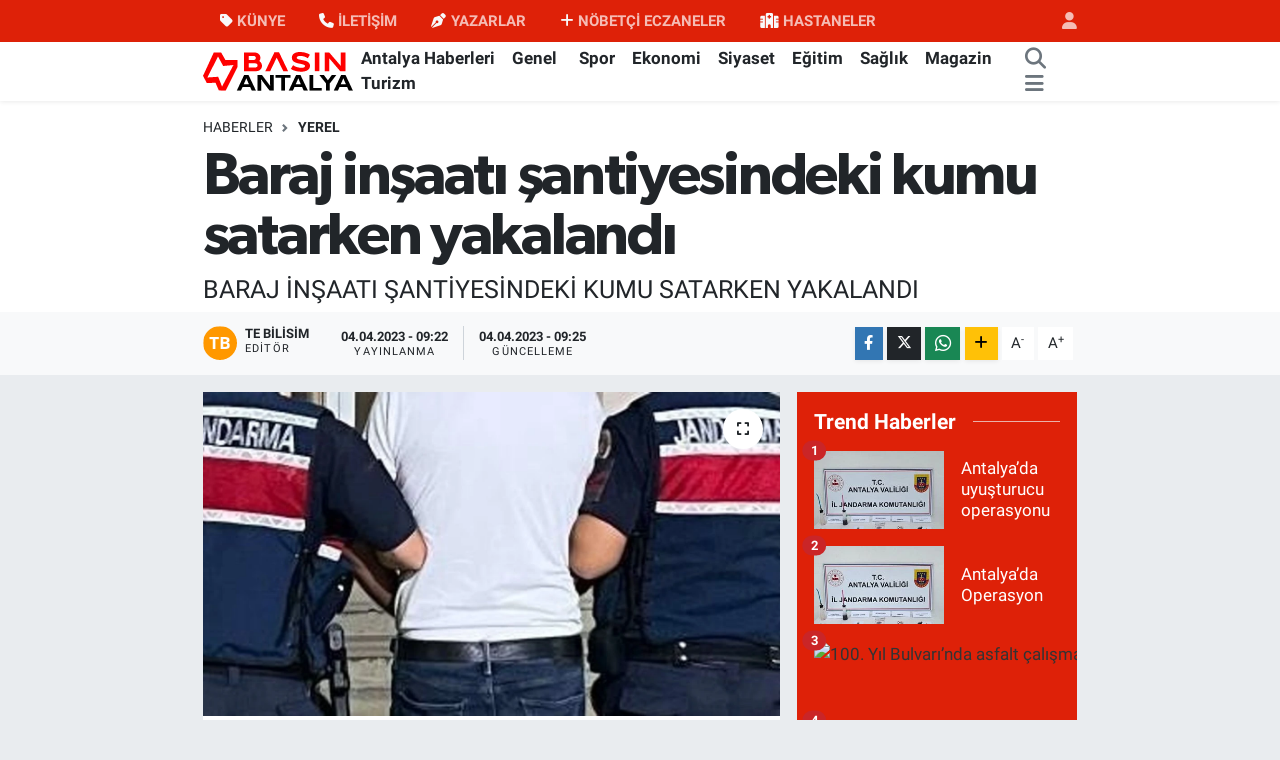

--- FILE ---
content_type: text/html; charset=UTF-8
request_url: https://www.basinantalya.com/baraj-insaati-santiyesindeki-kumu-satarken-yakalandi
body_size: 16229
content:
<!DOCTYPE html>
<html lang="tr" data-theme="flow">
<head>
<link rel="dns-prefetch" href="//www.basinantalya.com">
<link rel="dns-prefetch" href="//basinantalyacom.teimg.com">
<link rel="dns-prefetch" href="//static.tebilisim.com">
<link rel="dns-prefetch" href="//www.googletagmanager.com">
<link rel="dns-prefetch" href="//www.antalyaeo.org.tr">
<link rel="dns-prefetch" href="//www.facebook.com">
<link rel="dns-prefetch" href="//www.twitter.com">
<link rel="dns-prefetch" href="//www.instagram.com">
<link rel="dns-prefetch" href="//www.linkedin.com">
<link rel="dns-prefetch" href="//api.whatsapp.com">
<link rel="dns-prefetch" href="//www.w3.org">
<link rel="dns-prefetch" href="//x.com">
<link rel="dns-prefetch" href="//pinterest.com">
<link rel="dns-prefetch" href="//t.me">
<link rel="dns-prefetch" href="//tebilisim.com">
<link rel="dns-prefetch" href="//facebook.com">
<link rel="dns-prefetch" href="//twitter.com">

    <meta charset="utf-8">
<title>Baraj inşaatı şantiyesindeki kumu satarken yakalandı - Basın Antalya</title>
<meta name="description" content="BARAJ İNŞAATI ŞANTİYESİNDEKİ KUMU SATARKEN YAKALANDI">
<link rel="canonical" href="https://www.basinantalya.com/baraj-insaati-santiyesindeki-kumu-satarken-yakalandi">
<meta name="viewport" content="width=device-width,initial-scale=1">
<meta name="X-UA-Compatible" content="IE=edge">
<meta name="robots" content="max-image-preview:large">
<meta name="theme-color" content="rgb(222, 33, 8)">
<meta name="title" content="Baraj inşaatı şantiyesindeki kumu satarken yakalandı">
<meta name="articleSection" content="news">
<meta name="datePublished" content="2023-04-04T09:22:11+03:00">
<meta name="dateModified" content="2023-04-04T09:25:13+03:00">
<meta name="articleAuthor" content="İhlas Haber Ajansı">
<meta name="author" content="İhlas Haber Ajansı">
<link rel="amphtml" href="https://www.basinantalya.com/baraj-insaati-santiyesindeki-kumu-satarken-yakalandi/amp">
<meta property="og:site_name" content="Basın Antalya">
<meta property="og:title" content="Baraj inşaatı şantiyesindeki kumu satarken yakalandı">
<meta property="og:description" content="BARAJ İNŞAATI ŞANTİYESİNDEKİ KUMU SATARKEN YAKALANDI">
<meta property="og:url" content="https://www.basinantalya.com/baraj-insaati-santiyesindeki-kumu-satarken-yakalandi">
<meta property="og:image" content="https://basinantalyacom.teimg.com/basinantalya-com/uploads/2023/04/agency/iha/baraj-insaati-santiyesindeki-kumu-satarken-yakalandi.jpg">
<meta property="og:type" content="article">
<meta property="og:article:published_time" content="2023-04-04T09:22:11+03:00">
<meta property="og:article:modified_time" content="2023-04-04T09:25:13+03:00">
<meta name="twitter:card" content="summary_large_image">
<meta name="twitter:site" content="@basinantalya">
<meta name="twitter:title" content="Baraj inşaatı şantiyesindeki kumu satarken yakalandı">
<meta name="twitter:description" content="BARAJ İNŞAATI ŞANTİYESİNDEKİ KUMU SATARKEN YAKALANDI">
<meta name="twitter:image" content="https://basinantalyacom.teimg.com/basinantalya-com/uploads/2023/04/agency/iha/baraj-insaati-santiyesindeki-kumu-satarken-yakalandi.jpg">
<meta name="twitter:url" content="https://www.basinantalya.com/baraj-insaati-santiyesindeki-kumu-satarken-yakalandi">
<link rel="shortcut icon" type="image/x-icon" href="https://basinantalyacom.teimg.com/basinantalya-com/uploads/2023/03/favicon.png">
<link rel="manifest" href="https://www.basinantalya.com/manifest.json?v=6.6.4" />
<link rel="preload" href="https://static.tebilisim.com/flow/assets/css/font-awesome/fa-solid-900.woff2" as="font" type="font/woff2" crossorigin />
<link rel="preload" href="https://static.tebilisim.com/flow/assets/css/font-awesome/fa-brands-400.woff2" as="font" type="font/woff2" crossorigin />
<link rel="preload" href="https://static.tebilisim.com/flow/vendor/te/fonts/roboto/KFOlCnqEu92Fr1MmEU9fBBc4AMP6lQ.woff2" as="font" type="font/woff2" crossorigin />
<link rel="preload" href="https://static.tebilisim.com/flow/vendor/te/fonts/roboto/KFOlCnqEu92Fr1MmEU9fChc4AMP6lbBP.woff2" as="font" type="font/woff2" crossorigin />
<link rel="preload" href="https://static.tebilisim.com/flow/vendor/te/fonts/roboto/KFOlCnqEu92Fr1MmWUlfBBc4AMP6lQ.woff2" as="font" type="font/woff2" crossorigin />
<link rel="preload" href="https://static.tebilisim.com/flow/vendor/te/fonts/roboto/KFOlCnqEu92Fr1MmWUlfChc4AMP6lbBP.woff2" as="font" type="font/woff2" crossorigin />
<link rel="preload" href="https://static.tebilisim.com/flow/vendor/te/fonts/roboto/KFOmCnqEu92Fr1Mu4mxKKTU1Kg.woff2" as="font" type="font/woff2" crossorigin />
<link rel="preload" href="https://static.tebilisim.com/flow/vendor/te/fonts/roboto/KFOmCnqEu92Fr1Mu7GxKKTU1Kvnz.woff2" as="font" type="font/woff2" crossorigin />

<link rel="preload"
	href="https://static.tebilisim.com/flow/vendor/te/fonts/gibson/Gibson-Bold.woff2"
	as="font" type="font/woff2" crossorigin />
<link rel="preload"
	href="https://static.tebilisim.com/flow/vendor/te/fonts/gibson/Gibson-BoldItalic.woff2"
	as="font" type="font/woff2" crossorigin />
<link rel="preload"
	href="https://static.tebilisim.com/flow/vendor/te/fonts/gibson/Gibson-Italic.woff2"
	as="font" type="font/woff2" crossorigin />
<link rel="preload"
	href="https://static.tebilisim.com/flow/vendor/te/fonts/gibson/Gibson-Light.woff2"
	as="font" type="font/woff2" crossorigin />
<link rel="preload"
	href="https://static.tebilisim.com/flow/vendor/te/fonts/gibson/Gibson-LightItalic.woff2"
	as="font" type="font/woff2" crossorigin />
<link rel="preload"
	href="https://static.tebilisim.com/flow/vendor/te/fonts/gibson/Gibson-SemiBold.woff2"
	as="font" type="font/woff2" crossorigin />
<link rel="preload"
	href="https://static.tebilisim.com/flow/vendor/te/fonts/gibson/Gibson-SemiBoldItalic.woff2"
	as="font" type="font/woff2" crossorigin />
<link rel="preload"
	href="https://static.tebilisim.com/flow/vendor/te/fonts/gibson/Gibson.woff2"
	as="font" type="font/woff2" crossorigin />

<link rel="preload" as="style" href="https://static.tebilisim.com/flow/vendor/te/fonts/roboto.css?v=6.6.4">
<link rel="stylesheet" href="https://static.tebilisim.com/flow/vendor/te/fonts/roboto.css?v=6.6.4">
<link rel="preload" as="style" href="https://static.tebilisim.com/flow/vendor/te/fonts/gibson.css?v=6.6.4">
<link rel="stylesheet" href="https://static.tebilisim.com/flow/vendor/te/fonts/gibson.css?v=6.6.4">

<style>:root {
        --te-link-color: #333;
        --te-link-hover-color: #000;
        --te-font: "Roboto";
        --te-secondary-font: "Gibson";
        --te-h1-font-size: 60px;
        --te-color: rgb(222, 33, 8);
        --te-hover-color: #ea2400;
        --mm-ocd-width: 85%!important; /*  Mobil Menü Genişliği */
        --swiper-theme-color: var(--te-color)!important;
        --header-13-color: #ffc107;
    }</style><link rel="preload" as="style" href="https://static.tebilisim.com/flow/assets/vendor/bootstrap/css/bootstrap.min.css?v=6.6.4">
<link rel="stylesheet" href="https://static.tebilisim.com/flow/assets/vendor/bootstrap/css/bootstrap.min.css?v=6.6.4">
<link rel="preload" as="style" href="https://static.tebilisim.com/flow/assets/css/app6.6.4.min.css">
<link rel="stylesheet" href="https://static.tebilisim.com/flow/assets/css/app6.6.4.min.css">



<script type="application/ld+json">{"@context":"https:\/\/schema.org","@type":"WebSite","url":"https:\/\/www.basinantalya.com","potentialAction":{"@type":"SearchAction","target":"https:\/\/www.basinantalya.com\/arama?q={query}","query-input":"required name=query"}}</script>

<script type="application/ld+json">{"@context":"https:\/\/schema.org","@type":"NewsMediaOrganization","url":"https:\/\/www.basinantalya.com","name":"Bas\u0131n Antalya","logo":"https:\/\/basinantalyacom.teimg.com\/basinantalya-com\/uploads\/2023\/03\/basin-antalya.svg","sameAs":["https:\/\/www.facebook.com\/basinantalya","https:\/\/www.twitter.com\/basinantalya","https:\/\/www.linkedin.com\/in\/bas%C4%B1n-antalya-181835269\/","https:\/\/www.instagram.com\/basinantalya"]}</script>

<script type="application/ld+json">{"@context":"https:\/\/schema.org","@graph":[{"@type":"SiteNavigationElement","name":"Ana Sayfa","url":"https:\/\/www.basinantalya.com","@id":"https:\/\/www.basinantalya.com"},{"@type":"SiteNavigationElement","name":"Ya\u015fam","url":"https:\/\/www.basinantalya.com\/yasam","@id":"https:\/\/www.basinantalya.com\/yasam"},{"@type":"SiteNavigationElement","name":"G\u00fcndem","url":"https:\/\/www.basinantalya.com\/gundem","@id":"https:\/\/www.basinantalya.com\/gundem"},{"@type":"SiteNavigationElement","name":"E\u011fitim","url":"https:\/\/www.basinantalya.com\/egitim","@id":"https:\/\/www.basinantalya.com\/egitim"},{"@type":"SiteNavigationElement","name":"Siyaset","url":"https:\/\/www.basinantalya.com\/siyaset","@id":"https:\/\/www.basinantalya.com\/siyaset"},{"@type":"SiteNavigationElement","name":"Magazin","url":"https:\/\/www.basinantalya.com\/magazin","@id":"https:\/\/www.basinantalya.com\/magazin"},{"@type":"SiteNavigationElement","name":"Yerel","url":"https:\/\/www.basinantalya.com\/yerel","@id":"https:\/\/www.basinantalya.com\/yerel"},{"@type":"SiteNavigationElement","name":"Asayi\u015f","url":"https:\/\/www.basinantalya.com\/asayis","@id":"https:\/\/www.basinantalya.com\/asayis"},{"@type":"SiteNavigationElement","name":"Politika","url":"https:\/\/www.basinantalya.com\/politika","@id":"https:\/\/www.basinantalya.com\/politika"},{"@type":"SiteNavigationElement","name":"Sa\u011fl\u0131k","url":"https:\/\/www.basinantalya.com\/saglik","@id":"https:\/\/www.basinantalya.com\/saglik"},{"@type":"SiteNavigationElement","name":"\u00c7evre","url":"https:\/\/www.basinantalya.com\/cevre","@id":"https:\/\/www.basinantalya.com\/cevre"},{"@type":"SiteNavigationElement","name":"Genel","url":"https:\/\/www.basinantalya.com\/genel","@id":"https:\/\/www.basinantalya.com\/genel"},{"@type":"SiteNavigationElement","name":"K\u00fclt\u00fcr sanat","url":"https:\/\/www.basinantalya.com\/kultur-sanat","@id":"https:\/\/www.basinantalya.com\/kultur-sanat"},{"@type":"SiteNavigationElement","name":"Haberde insan","url":"https:\/\/www.basinantalya.com\/haberde-insan","@id":"https:\/\/www.basinantalya.com\/haberde-insan"},{"@type":"SiteNavigationElement","name":"Ekonomi","url":"https:\/\/www.basinantalya.com\/ekonomi","@id":"https:\/\/www.basinantalya.com\/ekonomi"},{"@type":"SiteNavigationElement","name":"Spor","url":"https:\/\/www.basinantalya.com\/spor","@id":"https:\/\/www.basinantalya.com\/spor"},{"@type":"SiteNavigationElement","name":"Teknoloji","url":"https:\/\/www.basinantalya.com\/teknoloji","@id":"https:\/\/www.basinantalya.com\/teknoloji"},{"@type":"SiteNavigationElement","name":"Bilim ve teknoloji","url":"https:\/\/www.basinantalya.com\/bilim-ve-teknoloji","@id":"https:\/\/www.basinantalya.com\/bilim-ve-teknoloji"},{"@type":"SiteNavigationElement","name":"D\u00fcnya","url":"https:\/\/www.basinantalya.com\/dunya","@id":"https:\/\/www.basinantalya.com\/dunya"},{"@type":"SiteNavigationElement","name":"TUR\u0130ZM","url":"https:\/\/www.basinantalya.com\/turizim","@id":"https:\/\/www.basinantalya.com\/turizim"},{"@type":"SiteNavigationElement","name":"TUR\u0130ZM","url":"https:\/\/www.basinantalya.com\/turizm","@id":"https:\/\/www.basinantalya.com\/turizm"},{"@type":"SiteNavigationElement","name":"\u0130LET\u0130\u015e\u0130M","url":"https:\/\/www.basinantalya.com\/iletisim","@id":"https:\/\/www.basinantalya.com\/iletisim"},{"@type":"SiteNavigationElement","name":"YAZARLAR","url":"https:\/\/www.basinantalya.com\/yazarlar","@id":"https:\/\/www.basinantalya.com\/yazarlar"},{"@type":"SiteNavigationElement","name":"N\u00f6bet\u00e7i Eczaneler","url":"https:\/\/www.basinantalya.com\/nobetci-eczaneler","@id":"https:\/\/www.basinantalya.com\/nobetci-eczaneler"},{"@type":"SiteNavigationElement","name":"Hastaneler","url":"https:\/\/www.basinantalya.com\/hastaneler","@id":"https:\/\/www.basinantalya.com\/hastaneler"},{"@type":"SiteNavigationElement","name":"Gizlilik S\u00f6zle\u015fmesi","url":"https:\/\/www.basinantalya.com\/gizlilik-sozlesmesi","@id":"https:\/\/www.basinantalya.com\/gizlilik-sozlesmesi"},{"@type":"SiteNavigationElement","name":"Yazarlar","url":"https:\/\/www.basinantalya.com\/yazarlar","@id":"https:\/\/www.basinantalya.com\/yazarlar"},{"@type":"SiteNavigationElement","name":"Foto Galeri","url":"https:\/\/www.basinantalya.com\/foto-galeri","@id":"https:\/\/www.basinantalya.com\/foto-galeri"},{"@type":"SiteNavigationElement","name":"Video Galeri","url":"https:\/\/www.basinantalya.com\/video","@id":"https:\/\/www.basinantalya.com\/video"},{"@type":"SiteNavigationElement","name":"Biyografiler","url":"https:\/\/www.basinantalya.com\/biyografi","@id":"https:\/\/www.basinantalya.com\/biyografi"},{"@type":"SiteNavigationElement","name":"Firma Rehberi","url":"https:\/\/www.basinantalya.com\/rehber","@id":"https:\/\/www.basinantalya.com\/rehber"},{"@type":"SiteNavigationElement","name":"Seri \u0130lanlar","url":"https:\/\/www.basinantalya.com\/ilan","@id":"https:\/\/www.basinantalya.com\/ilan"},{"@type":"SiteNavigationElement","name":"Vefatlar","url":"https:\/\/www.basinantalya.com\/vefat","@id":"https:\/\/www.basinantalya.com\/vefat"},{"@type":"SiteNavigationElement","name":"R\u00f6portajlar","url":"https:\/\/www.basinantalya.com\/roportaj","@id":"https:\/\/www.basinantalya.com\/roportaj"},{"@type":"SiteNavigationElement","name":"Anketler","url":"https:\/\/www.basinantalya.com\/anketler","@id":"https:\/\/www.basinantalya.com\/anketler"}]}</script>

<script type="application/ld+json">{"@context":"https:\/\/schema.org","@type":"BreadcrumbList","itemListElement":[{"@type":"ListItem","position":1,"item":{"@type":"Thing","@id":"https:\/\/www.basinantalya.com","name":"Haberler"}}]}</script>
<script type="application/ld+json">{"@context":"https:\/\/schema.org","@type":"NewsArticle","headline":"Baraj in\u015faat\u0131 \u015fantiyesindeki kumu satarken yakaland\u0131","articleSection":"Yerel","dateCreated":"2023-04-04T09:22:11+03:00","datePublished":"2023-04-04T09:22:11+03:00","dateModified":"2023-04-04T09:25:13+03:00","wordCount":105,"genre":"news","mainEntityOfPage":{"@type":"WebPage","@id":"https:\/\/www.basinantalya.com\/baraj-insaati-santiyesindeki-kumu-satarken-yakalandi"},"articleBody":"<p>Ayd\u0131n\u2019\u0131n S\u00f6ke il\u00e7esinde devam eden baraj in\u015faat\u0131ndaki kumu kamyonla ba\u015fka bir \u015fahsa satmaya \u00e7al\u0131\u015fan ki\u015fi Jandarma ekipleri taraf\u0131ndan yakaland\u0131.\n<\/p><p>Edinilen bilgiye g\u00f6re, Ba\u011faras\u0131 Mahallesi\u2019nde devriye esnas\u0131nda bir kamu kurumuna ait baraj in\u015faat\u0131 \u015fantiyesi i\u00e7erisinde bulunan kumu hafriyat kamyonu ile para kar\u015f\u0131l\u0131\u011f\u0131 bir \u015fahsa satmaya \u00e7al\u0131\u015fan ki\u015fi jandarma ekipleri taraf\u0131ndan yakaland\u0131. \u015eah\u0131s hakk\u0131nda Jandarma Trafik Timi taraf\u0131ndan 5 bin 015 TL idari para cezas\u0131 uygulanarak olayda kullan\u0131lan hafriyat kamyonu ve i\u015f makinesi yediemine teslim edildi. \u015eah\u0131slar sevk edildikleri adli makamlar taraf\u0131ndan tutukland\u0131.\n<\/p>","description":"BARAJ \u0130N\u015eAATI \u015eANT\u0130YES\u0130NDEK\u0130 KUMU SATARKEN YAKALANDI","inLanguage":"tr-TR","keywords":[],"image":{"@type":"ImageObject","url":"https:\/\/basinantalyacom.teimg.com\/crop\/1280x720\/basinantalya-com\/uploads\/2023\/04\/agency\/iha\/baraj-insaati-santiyesindeki-kumu-satarken-yakalandi.jpg","width":"1280","height":"720","caption":"Baraj in\u015faat\u0131 \u015fantiyesindeki kumu satarken yakaland\u0131"},"publishingPrinciples":"https:\/\/www.basinantalya.com\/gizlilik-sozlesmesi","isFamilyFriendly":"http:\/\/schema.org\/True","isAccessibleForFree":"http:\/\/schema.org\/True","publisher":{"@type":"Organization","name":"Bas\u0131n Antalya","image":"https:\/\/basinantalyacom.teimg.com\/basinantalya-com\/uploads\/2023\/03\/basin-antalya.svg","logo":{"@type":"ImageObject","url":"https:\/\/basinantalyacom.teimg.com\/basinantalya-com\/uploads\/2023\/03\/basin-antalya.svg","width":"640","height":"375"}},"author":{"@type":"Person","name":"TE Bilisim","honorificPrefix":"","jobTitle":"","url":null}}</script>





<style>
.mega-menu {z-index: 9999 !important;}
@media screen and (min-width: 1620px) {
    .container {width: 1280px!important; max-width: 1280px!important;}
    #ad_36 {margin-right: 15px !important;}
    #ad_9 {margin-left: 15px !important;}
}

@media screen and (min-width: 1325px) and (max-width: 1620px) {
    .container {width: 1100px!important; max-width: 1100px!important;}
    #ad_36 {margin-right: 100px !important;}
    #ad_9 {margin-left: 100px !important;}
}
@media screen and (min-width: 1295px) and (max-width: 1325px) {
    .container {width: 990px!important; max-width: 990px!important;}
    #ad_36 {margin-right: 165px !important;}
    #ad_9 {margin-left: 165px !important;}
}
@media screen and (min-width: 1200px) and (max-width: 1295px) {
    .container {width: 900px!important; max-width: 900px!important;}
    #ad_36 {margin-right: 210px !important;}
    #ad_9 {margin-left: 210px !important;}

}
</style><!-- Google tag (gtag.js) -->
<script async src="https://www.googletagmanager.com/gtag/js?id=G-R8G04KT69C" type="2430fc14bd18813fafa87942-text/javascript"></script>
<script type="2430fc14bd18813fafa87942-text/javascript">
  window.dataLayer = window.dataLayer || [];
  function gtag(){dataLayer.push(arguments);}
  gtag('js', new Date());

  gtag('config', 'G-R8G04KT69C');
</script>






</head>




<body class="d-flex flex-column min-vh-100">

    
    

    <header class="header-4">
    <div class="top-header d-none d-lg-block">
        <div class="container">
            <div class="d-flex justify-content-between align-items-center">

                <ul  class="top-menu nav small sticky-top">
        <li class="nav-item   ">
        <a href="/KÜNYE" class="nav-link pe-3" target="_self" title="KÜNYE"><i class="fa fa-tag me-1 text-light mr-1"></i>KÜNYE</a>
        
    </li>
        <li class="nav-item   ">
        <a href="/İLETİŞİM" class="nav-link pe-3" target="_self" title="İLETİŞİM"><i class="fa fa-phone me-1 text-light mr-1"></i>İLETİŞİM</a>
        
    </li>
        <li class="nav-item   ">
        <a href="/yazarlar" class="nav-link pe-3" target="_self" title="YAZARLAR"><i class="fa fa-pen-nib me-1 text-light mr-1"></i>YAZARLAR</a>
        
    </li>
        <li class="nav-item   ">
        <a href="https://www.antalyaeo.org.tr/tr/nobetci-eczaneler" class="nav-link pe-3" target="_self" title="NÖBETÇİ ECZANELER"><i class="fa fa-plus me-1 text-light mr-1"></i>NÖBETÇİ ECZANELER</a>
        
    </li>
        <li class="nav-item   ">
        <a href="/hastaneler" class="nav-link pe-3" target="_self" title="HASTANELER"><i class="fa fa-hospital me-1 text-light mr-1"></i>HASTANELER</a>
        
    </li>
    </ul>


                                <ul class="nav ms-4">
                    <li class="nav-item ms-2"><a class="nav-link pe-0" href="/member/login" title="Üyelik Girişi" target="_blank"><i class="fa fa-user"></i></a></li>
                </ul>
            </div>
        </div>
    </div>
    <nav class="main-menu navbar navbar-expand-lg bg-white shadow-sm py-1">
        <div class="container">
            <div class="d-lg-none">
                <a href="#menu" title="Ana Menü"><i class="fa fa-bars fa-lg"></i></a>
            </div>
            <div>
                                <a class="navbar-brand me-0" href="/" title="Basın Antalya">
                    <img src="https://basinantalyacom.teimg.com/basinantalya-com/uploads/2023/03/basin-antalya.svg" alt="Basın Antalya" width="150" height="40" class="light-mode img-fluid flow-logo">
<img src="https://basinantalyacom.teimg.com/basinantalya-com/uploads/2023/03/basin-antalya-light.svg" alt="Basın Antalya" width="150" height="40" class="dark-mode img-fluid flow-logo d-none">

                </a>
                            </div>
            <div class="d-none d-lg-block">
                <ul  class="nav fw-semibold">
        <li class="nav-item   ">
        <a href="/antalya" class="nav-link nav-link text-dark" target="_self" title="Antalya Haberleri">Antalya Haberleri</a>
        
    </li>
        <li class="nav-item   ">
        <a href="/genel" class="nav-link nav-link text-dark" target="_self" title="Genel">Genel</a>
        
    </li>
        <li class="nav-item   ">
        <a href="/spor" class="nav-link nav-link text-dark" target="_self" title="Spor"><i class="fa fa-ball me-1 text-white mr-1"></i>Spor</a>
        
    </li>
        <li class="nav-item   ">
        <a href="/ekonomi" class="nav-link nav-link text-dark" target="_self" title="Ekonomi">Ekonomi</a>
        
    </li>
        <li class="nav-item   ">
        <a href="/siyaset" class="nav-link nav-link text-dark" target="_self" title="Siyaset">Siyaset</a>
        
    </li>
        <li class="nav-item   ">
        <a href="/egitim" class="nav-link nav-link text-dark" target="_self" title="Eğitim">Eğitim</a>
        
    </li>
        <li class="nav-item   ">
        <a href="/saglik" class="nav-link nav-link text-dark" target="_self" title="Sağlık">Sağlık</a>
        
    </li>
        <li class="nav-item   ">
        <a href="/magazin" class="nav-link nav-link text-dark" target="_self" title="Magazin">Magazin</a>
        
    </li>
        <li class="nav-item   ">
        <a href="/turizim" class="nav-link nav-link text-dark" target="_self" title="Turizm">Turizm</a>
        
    </li>
    </ul>

            </div>
            <ul class="navigation-menu nav d-flex align-items-center">
                <li class="nav-item">
                    <a href="/arama" class="nav-link" title="Ara">
                        <i class="fa fa-search fa-lg text-secondary"></i>
                    </a>
                </li>
                
                <li class="nav-item dropdown d-none d-lg-block position-static">
                    <a class="nav-link p-0 ms-2 text-secondary" data-bs-toggle="dropdown" href="#" aria-haspopup="true" aria-expanded="false" title="Ana Menü"><i class="fa fa-bars fa-lg"></i></a>
                    <div class="mega-menu dropdown-menu dropdown-menu-end text-capitalize shadow-lg border-0 rounded-0">

    <div class="row g-3 small p-3">

        
        <div class="col">
        <a href="/antalya" class="d-block border-bottom  pb-2 mb-2" target="_self" title="Antalya Haberleri">Antalya Haberleri</a>
            <a href="/genel" class="d-block border-bottom  pb-2 mb-2" target="_self" title="Genel">Genel</a>
            <a href="/spor" class="d-block border-bottom  pb-2 mb-2" target="_self" title="Spor"><i class="mr-2 fa fa-ball me-1"></i>Spor</a>
            <a href="/ekonomi" class="d-block border-bottom  pb-2 mb-2" target="_self" title="Ekonomi">Ekonomi</a>
            <a href="/siyaset" class="d-block border-bottom  pb-2 mb-2" target="_self" title="Siyaset">Siyaset</a>
            <a href="/egitim" class="d-block border-bottom  pb-2 mb-2" target="_self" title="Eğitim">Eğitim</a>
            <a href="/saglik" class="d-block  pb-2 mb-2" target="_self" title="Sağlık">Sağlık</a>
        </div><div class="col">
            <a href="/magazin" class="d-block border-bottom  pb-2 mb-2" target="_self" title="Magazin">Magazin</a>
            <a href="/turizim" class="d-block border-bottom  pb-2 mb-2" target="_self" title="Turizm">Turizm</a>
        </div>


    </div>

    <div class="p-3 bg-light">
                <a class="me-3"
            href="https://www.facebook.com/basinantalya" target="_blank" rel="nofollow noreferrer noopener"><i class="fab fa-facebook me-2 text-navy"></i> Facebook</a>
                        <a class="me-3"
            href="https://www.twitter.com/basinantalya" target="_blank" rel="nofollow noreferrer noopener"><i class="fab fa-x-twitter "></i> Twitter</a>
                        <a class="me-3"
            href="https://www.instagram.com/basinantalya" target="_blank" rel="nofollow noreferrer noopener"><i class="fab fa-instagram me-2 text-magenta"></i> Instagram</a>
                        <a class="me-3"
            href="https://www.linkedin.com/in/bas%C4%B1n-antalya-181835269/" target="_blank" rel="nofollow noreferrer noopener"><i class="fab fa-linkedin me-2 text-navy"></i> Linkedin</a>
                                                        <a class="" href="https://api.whatsapp.com/send?phone=05325237059" title="Whatsapp" rel="nofollow noreferrer noopener"><i
            class="fab fa-whatsapp me-2 text-navy"></i> WhatsApp İhbar Hattı</a>    </div>

    <div class="mega-menu-footer p-2 bg-te-color">
        <a class="dropdown-item text-white" href="/kunye" title="Künye"><i class="fa fa-id-card me-2"></i> Künye</a>
        <a class="dropdown-item text-white" href="/iletisim" title="İletişim"><i class="fa fa-envelope me-2"></i> İletişim</a>
        <a class="dropdown-item text-white" href="/rss-baglantilari" title="RSS Bağlantıları"><i class="fa fa-rss me-2"></i> RSS Bağlantıları</a>
        <a class="dropdown-item text-white" href="/member/login" title="Üyelik Girişi"><i class="fa fa-user me-2"></i> Üyelik Girişi</a>
    </div>


</div>

                </li>
            </ul>
        </div>
    </nav>
    <ul  class="mobile-categories d-lg-none list-inline bg-white">
        <li class="list-inline-item">
        <a href="/antalya" class="text-dark" target="_self" title="Antalya Haberleri">
                Antalya Haberleri
        </a>
    </li>
        <li class="list-inline-item">
        <a href="/genel" class="text-dark" target="_self" title="Genel">
                Genel
        </a>
    </li>
        <li class="list-inline-item">
        <a href="/spor" class="text-dark" target="_self" title="Spor">
        <i class="fa fa-ball me-1"></i>        Spor
        </a>
    </li>
        <li class="list-inline-item">
        <a href="/ekonomi" class="text-dark" target="_self" title="Ekonomi">
                Ekonomi
        </a>
    </li>
        <li class="list-inline-item">
        <a href="/siyaset" class="text-dark" target="_self" title="Siyaset">
                Siyaset
        </a>
    </li>
        <li class="list-inline-item">
        <a href="/egitim" class="text-dark" target="_self" title="Eğitim">
                Eğitim
        </a>
    </li>
        <li class="list-inline-item">
        <a href="/saglik" class="text-dark" target="_self" title="Sağlık">
                Sağlık
        </a>
    </li>
        <li class="list-inline-item">
        <a href="/magazin" class="text-dark" target="_self" title="Magazin">
                Magazin
        </a>
    </li>
        <li class="list-inline-item">
        <a href="/turizim" class="text-dark" target="_self" title="Turizm">
                Turizm
        </a>
    </li>
    </ul>


</header>






<main class="single overflow-hidden" style="min-height: 300px">

            
    
    <div class="infinite" data-show-advert="1">

    

    <div class="infinite-item d-block" data-id="9411" data-category-id="26" data-reference="TE\Archive\Models\Archive" data-json-url="/service/json/featured-infinite.json">

        

        <div class="post-header pt-3 bg-white">

    <div class="container">

        
        <nav class="meta-category d-flex justify-content-lg-start" style="--bs-breadcrumb-divider: url(&#34;data:image/svg+xml,%3Csvg xmlns='http://www.w3.org/2000/svg' width='8' height='8'%3E%3Cpath d='M2.5 0L1 1.5 3.5 4 1 6.5 2.5 8l4-4-4-4z' fill='%236c757d'/%3E%3C/svg%3E&#34;);" aria-label="breadcrumb">
        <ol class="breadcrumb mb-0">
            <li class="breadcrumb-item"><a href="https://www.basinantalya.com" class="breadcrumb_link" target="_self">Haberler</a></li>
            <li class="breadcrumb-item active fw-bold" aria-current="page"><a href="/yerel" target="_self" class="breadcrumb_link text-dark" title="Yerel">Yerel</a></li>
        </ol>
</nav>

        <h1 class="h2 fw-bold text-lg-start headline my-2" itemprop="headline">Baraj inşaatı şantiyesindeki kumu satarken yakalandı</h1>
        
        <h2 class="lead text-lg-start text-dark my-2 description" itemprop="description">BARAJ İNŞAATI ŞANTİYESİNDEKİ KUMU SATARKEN YAKALANDI</h2>
        
        <div class="news-tags">
    </div>

    </div>

    <div class="bg-light py-1">
        <div class="container d-flex justify-content-between align-items-center">

            <div class="meta-author">
            <a href="/muhabir/1/te-bilisim" class="d-flex" title="TE Bilisim" target="_self">
            <img class="me-2 rounded-circle" width="34" height="34" src="[data-uri]"
                loading="lazy" alt="TE Bilisim">
            <div class="me-3 flex-column align-items-center justify-content-center">
                <div class="fw-bold text-dark">TE Bilisim</div>
                <div class="info text-dark">Editör</div>
            </div>
        </a>
    
    <div class="box">
    <time class="fw-bold">04.04.2023 - 09:22</time>
    <span class="info">Yayınlanma</span>
</div>
<div class="box">
    <time class="fw-bold">04.04.2023 - 09:25</time>
    <span class="info">Güncelleme</span>
</div>

    
    
    

</div>


            <div class="share-area justify-content-end align-items-center d-none d-lg-flex">

    <div class="mobile-share-button-container mb-2 d-block d-md-none">
    <button class="btn btn-primary btn-sm rounded-0 shadow-sm w-100" onclick="if (!window.__cfRLUnblockHandlers) return false; handleMobileShare(event, 'Baraj inşaatı şantiyesindeki kumu satarken yakalandı', 'https://www.basinantalya.com/baraj-insaati-santiyesindeki-kumu-satarken-yakalandi')" title="Paylaş" data-cf-modified-2430fc14bd18813fafa87942-="">
        <i class="fas fa-share-alt me-2"></i>Paylaş
    </button>
</div>

<div class="social-buttons-new d-none d-md-flex justify-content-between">
    <a href="https://www.facebook.com/sharer/sharer.php?u=https%3A%2F%2Fwww.basinantalya.com%2Fbaraj-insaati-santiyesindeki-kumu-satarken-yakalandi" onclick="if (!window.__cfRLUnblockHandlers) return false; initiateDesktopShare(event, 'facebook')" class="btn btn-primary btn-sm rounded-0 shadow-sm me-1" title="Facebook'ta Paylaş" data-platform="facebook" data-share-url="https://www.basinantalya.com/baraj-insaati-santiyesindeki-kumu-satarken-yakalandi" data-share-title="Baraj inşaatı şantiyesindeki kumu satarken yakalandı" rel="noreferrer nofollow noopener external" data-cf-modified-2430fc14bd18813fafa87942-="">
        <i class="fab fa-facebook-f"></i>
    </a>

    <a href="https://x.com/intent/tweet?url=https%3A%2F%2Fwww.basinantalya.com%2Fbaraj-insaati-santiyesindeki-kumu-satarken-yakalandi&text=Baraj+in%C5%9Faat%C4%B1+%C5%9Fantiyesindeki+kumu+satarken+yakaland%C4%B1" onclick="if (!window.__cfRLUnblockHandlers) return false; initiateDesktopShare(event, 'twitter')" class="btn btn-dark btn-sm rounded-0 shadow-sm me-1" title="X'de Paylaş" data-platform="twitter" data-share-url="https://www.basinantalya.com/baraj-insaati-santiyesindeki-kumu-satarken-yakalandi" data-share-title="Baraj inşaatı şantiyesindeki kumu satarken yakalandı" rel="noreferrer nofollow noopener external" data-cf-modified-2430fc14bd18813fafa87942-="">
        <i class="fab fa-x-twitter text-white"></i>
    </a>

    <a href="https://api.whatsapp.com/send?text=Baraj+in%C5%9Faat%C4%B1+%C5%9Fantiyesindeki+kumu+satarken+yakaland%C4%B1+-+https%3A%2F%2Fwww.basinantalya.com%2Fbaraj-insaati-santiyesindeki-kumu-satarken-yakalandi" onclick="if (!window.__cfRLUnblockHandlers) return false; initiateDesktopShare(event, 'whatsapp')" class="btn btn-success btn-sm rounded-0 btn-whatsapp shadow-sm me-1" title="Whatsapp'ta Paylaş" data-platform="whatsapp" data-share-url="https://www.basinantalya.com/baraj-insaati-santiyesindeki-kumu-satarken-yakalandi" data-share-title="Baraj inşaatı şantiyesindeki kumu satarken yakalandı" rel="noreferrer nofollow noopener external" data-cf-modified-2430fc14bd18813fafa87942-="">
        <i class="fab fa-whatsapp fa-lg"></i>
    </a>

    <div class="dropdown">
        <button class="dropdownButton btn btn-sm rounded-0 btn-warning border-none shadow-sm me-1" type="button" data-bs-toggle="dropdown" name="socialDropdownButton" title="Daha Fazla">
            <i id="icon" class="fa fa-plus"></i>
        </button>

        <ul class="dropdown-menu dropdown-menu-end border-0 rounded-1 shadow">
            <li>
                <a href="https://www.linkedin.com/sharing/share-offsite/?url=https%3A%2F%2Fwww.basinantalya.com%2Fbaraj-insaati-santiyesindeki-kumu-satarken-yakalandi" class="dropdown-item" onclick="if (!window.__cfRLUnblockHandlers) return false; initiateDesktopShare(event, 'linkedin')" data-platform="linkedin" data-share-url="https://www.basinantalya.com/baraj-insaati-santiyesindeki-kumu-satarken-yakalandi" data-share-title="Baraj inşaatı şantiyesindeki kumu satarken yakalandı" rel="noreferrer nofollow noopener external" title="Linkedin" data-cf-modified-2430fc14bd18813fafa87942-="">
                    <i class="fab fa-linkedin text-primary me-2"></i>Linkedin
                </a>
            </li>
            <li>
                <a href="https://pinterest.com/pin/create/button/?url=https%3A%2F%2Fwww.basinantalya.com%2Fbaraj-insaati-santiyesindeki-kumu-satarken-yakalandi&description=Baraj+in%C5%9Faat%C4%B1+%C5%9Fantiyesindeki+kumu+satarken+yakaland%C4%B1&media=" class="dropdown-item" onclick="if (!window.__cfRLUnblockHandlers) return false; initiateDesktopShare(event, 'pinterest')" data-platform="pinterest" data-share-url="https://www.basinantalya.com/baraj-insaati-santiyesindeki-kumu-satarken-yakalandi" data-share-title="Baraj inşaatı şantiyesindeki kumu satarken yakalandı" rel="noreferrer nofollow noopener external" title="Pinterest" data-cf-modified-2430fc14bd18813fafa87942-="">
                    <i class="fab fa-pinterest text-danger me-2"></i>Pinterest
                </a>
            </li>
            <li>
                <a href="https://t.me/share/url?url=https%3A%2F%2Fwww.basinantalya.com%2Fbaraj-insaati-santiyesindeki-kumu-satarken-yakalandi&text=Baraj+in%C5%9Faat%C4%B1+%C5%9Fantiyesindeki+kumu+satarken+yakaland%C4%B1" class="dropdown-item" onclick="if (!window.__cfRLUnblockHandlers) return false; initiateDesktopShare(event, 'telegram')" data-platform="telegram" data-share-url="https://www.basinantalya.com/baraj-insaati-santiyesindeki-kumu-satarken-yakalandi" data-share-title="Baraj inşaatı şantiyesindeki kumu satarken yakalandı" rel="noreferrer nofollow noopener external" title="Telegram" data-cf-modified-2430fc14bd18813fafa87942-="">
                    <i class="fab fa-telegram-plane text-primary me-2"></i>Telegram
                </a>
            </li>
            <li class="border-0">
                <a class="dropdown-item" href="javascript:void(0)" onclick="if (!window.__cfRLUnblockHandlers) return false; printContent(event)" title="Yazdır" data-cf-modified-2430fc14bd18813fafa87942-="">
                    <i class="fas fa-print text-dark me-2"></i>
                    Yazdır
                </a>
            </li>
            <li class="border-0">
                <a class="dropdown-item" href="javascript:void(0)" onclick="if (!window.__cfRLUnblockHandlers) return false; copyURL(event, 'https://www.basinantalya.com/baraj-insaati-santiyesindeki-kumu-satarken-yakalandi')" rel="noreferrer nofollow noopener external" title="Bağlantıyı Kopyala" data-cf-modified-2430fc14bd18813fafa87942-="">
                    <i class="fas fa-link text-dark me-2"></i>
                    Kopyala
                </a>
            </li>
        </ul>
    </div>
</div>

<script type="2430fc14bd18813fafa87942-text/javascript">
    var shareableModelId = 9411;
    var shareableModelClass = 'TE\\Archive\\Models\\Archive';

    function shareCount(id, model, platform, url) {
        fetch("https://www.basinantalya.com/sharecount", {
            method: 'POST',
            headers: {
                'Content-Type': 'application/json',
                'X-CSRF-TOKEN': document.querySelector('meta[name="csrf-token"]')?.getAttribute('content')
            },
            body: JSON.stringify({ id, model, platform, url })
        }).catch(err => console.error('Share count fetch error:', err));
    }

    function goSharePopup(url, title, width = 600, height = 400) {
        const left = (screen.width - width) / 2;
        const top = (screen.height - height) / 2;
        window.open(
            url,
            title,
            `width=${width},height=${height},left=${left},top=${top},resizable=yes,scrollbars=yes`
        );
    }

    async function handleMobileShare(event, title, url) {
        event.preventDefault();

        if (shareableModelId && shareableModelClass) {
            shareCount(shareableModelId, shareableModelClass, 'native_mobile_share', url);
        }

        const isAndroidWebView = navigator.userAgent.includes('Android') && !navigator.share;

        if (isAndroidWebView) {
            window.location.href = 'androidshare://paylas?title=' + encodeURIComponent(title) + '&url=' + encodeURIComponent(url);
            return;
        }

        if (navigator.share) {
            try {
                await navigator.share({ title: title, url: url });
            } catch (error) {
                if (error.name !== 'AbortError') {
                    console.error('Web Share API failed:', error);
                }
            }
        } else {
            alert("Bu cihaz paylaşımı desteklemiyor.");
        }
    }

    function initiateDesktopShare(event, platformOverride = null) {
        event.preventDefault();
        const anchor = event.currentTarget;
        const platform = platformOverride || anchor.dataset.platform;
        const webShareUrl = anchor.href;
        const contentUrl = anchor.dataset.shareUrl || webShareUrl;

        if (shareableModelId && shareableModelClass && platform) {
            shareCount(shareableModelId, shareableModelClass, platform, contentUrl);
        }

        goSharePopup(webShareUrl, platform ? platform.charAt(0).toUpperCase() + platform.slice(1) : "Share");
    }

    function copyURL(event, urlToCopy) {
        event.preventDefault();
        navigator.clipboard.writeText(urlToCopy).then(() => {
            alert('Bağlantı panoya kopyalandı!');
        }).catch(err => {
            console.error('Could not copy text: ', err);
            try {
                const textArea = document.createElement("textarea");
                textArea.value = urlToCopy;
                textArea.style.position = "fixed";
                document.body.appendChild(textArea);
                textArea.focus();
                textArea.select();
                document.execCommand('copy');
                document.body.removeChild(textArea);
                alert('Bağlantı panoya kopyalandı!');
            } catch (fallbackErr) {
                console.error('Fallback copy failed:', fallbackErr);
            }
        });
    }

    function printContent(event) {
        event.preventDefault();

        const triggerElement = event.currentTarget;
        const contextContainer = triggerElement.closest('.infinite-item') || document;

        const header      = contextContainer.querySelector('.post-header');
        const media       = contextContainer.querySelector('.news-section .col-lg-8 .inner, .news-section .col-lg-8 .ratio, .news-section .col-lg-8 iframe');
        const articleBody = contextContainer.querySelector('.article-text');

        if (!header && !media && !articleBody) {
            window.print();
            return;
        }

        let printHtml = '';
        
        if (header) {
            const titleEl = header.querySelector('h1');
            const descEl  = header.querySelector('.description, h2.lead');

            let cleanHeaderHtml = '<div class="printed-header">';
            if (titleEl) cleanHeaderHtml += titleEl.outerHTML;
            if (descEl)  cleanHeaderHtml += descEl.outerHTML;
            cleanHeaderHtml += '</div>';

            printHtml += cleanHeaderHtml;
        }

        if (media) {
            printHtml += media.outerHTML;
        }

        if (articleBody) {
            const articleClone = articleBody.cloneNode(true);
            articleClone.querySelectorAll('.post-flash').forEach(function (el) {
                el.parentNode.removeChild(el);
            });
            printHtml += articleClone.outerHTML;
        }
        const iframe = document.createElement('iframe');
        iframe.style.position = 'fixed';
        iframe.style.right = '0';
        iframe.style.bottom = '0';
        iframe.style.width = '0';
        iframe.style.height = '0';
        iframe.style.border = '0';
        document.body.appendChild(iframe);

        const frameWindow = iframe.contentWindow || iframe;
        const title = document.title || 'Yazdır';
        const headStyles = Array.from(document.querySelectorAll('link[rel="stylesheet"], style'))
            .map(el => el.outerHTML)
            .join('');

        iframe.onload = function () {
            try {
                frameWindow.focus();
                frameWindow.print();
            } finally {
                setTimeout(function () {
                    document.body.removeChild(iframe);
                }, 1000);
            }
        };

        const doc = frameWindow.document;
        doc.open();
        doc.write(`
            <!doctype html>
            <html lang="tr">
                <head>
<link rel="dns-prefetch" href="//www.basinantalya.com">
<link rel="dns-prefetch" href="//basinantalyacom.teimg.com">
<link rel="dns-prefetch" href="//static.tebilisim.com">
<link rel="dns-prefetch" href="//www.googletagmanager.com">
<link rel="dns-prefetch" href="//www.antalyaeo.org.tr">
<link rel="dns-prefetch" href="//www.facebook.com">
<link rel="dns-prefetch" href="//www.twitter.com">
<link rel="dns-prefetch" href="//www.instagram.com">
<link rel="dns-prefetch" href="//www.linkedin.com">
<link rel="dns-prefetch" href="//api.whatsapp.com">
<link rel="dns-prefetch" href="//www.w3.org">
<link rel="dns-prefetch" href="//x.com">
<link rel="dns-prefetch" href="//pinterest.com">
<link rel="dns-prefetch" href="//t.me">
<link rel="dns-prefetch" href="//tebilisim.com">
<link rel="dns-prefetch" href="//facebook.com">
<link rel="dns-prefetch" href="//twitter.com">
                    <meta charset="utf-8">
                    <title>${title}</title>
                    ${headStyles}
                    <style>
                        html, body {
                            margin: 0;
                            padding: 0;
                            background: #ffffff;
                        }
                        .printed-article {
                            margin: 0;
                            padding: 20px;
                            box-shadow: none;
                            background: #ffffff;
                        }
                    </style>
                </head>
                <body>
                    <div class="printed-article">
                        ${printHtml}
                    </div>
                </body>
            </html>
        `);
        doc.close();
    }

    var dropdownButton = document.querySelector('.dropdownButton');
    if (dropdownButton) {
        var icon = dropdownButton.querySelector('#icon');
        var parentDropdown = dropdownButton.closest('.dropdown');
        if (parentDropdown && icon) {
            parentDropdown.addEventListener('show.bs.dropdown', function () {
                icon.classList.remove('fa-plus');
                icon.classList.add('fa-minus');
            });
            parentDropdown.addEventListener('hide.bs.dropdown', function () {
                icon.classList.remove('fa-minus');
                icon.classList.add('fa-plus');
            });
        }
    }
</script>

    
        
            <a href="#" title="Metin boyutunu küçült" class="te-textDown btn btn-sm btn-white rounded-0 me-1">A<sup>-</sup></a>
            <a href="#" title="Metin boyutunu büyüt" class="te-textUp btn btn-sm btn-white rounded-0 me-1">A<sup>+</sup></a>

            
        

    
</div>



        </div>


    </div>


</div>




        <div class="container g-0 g-sm-4">

            <div class="news-section overflow-hidden mt-lg-3">
                <div class="row g-3">
                    <div class="col-lg-8">

                        <div class="inner">
    <a href="https://basinantalyacom.teimg.com/crop/1280x720/basinantalya-com/uploads/2023/04/agency/iha/baraj-insaati-santiyesindeki-kumu-satarken-yakalandi.jpg" class="position-relative d-block" data-fancybox>
                        <div class="zoom-in-out m-3">
            <i class="fa fa-expand" style="font-size: 14px"></i>
        </div>
        <img class="img-fluid" src="https://basinantalyacom.teimg.com/crop/1280x720/basinantalya-com/uploads/2023/04/agency/iha/baraj-insaati-santiyesindeki-kumu-satarken-yakalandi.jpg" alt="Baraj inşaatı şantiyesindeki kumu satarken yakalandı" width="860" height="504" loading="eager" fetchpriority="high" decoding="async" style="width:100%; aspect-ratio: 860 / 504;" />
            </a>
</div>





                        <div class="d-flex d-lg-none justify-content-between align-items-center p-2">

    <div class="mobile-share-button-container mb-2 d-block d-md-none">
    <button class="btn btn-primary btn-sm rounded-0 shadow-sm w-100" onclick="if (!window.__cfRLUnblockHandlers) return false; handleMobileShare(event, 'Baraj inşaatı şantiyesindeki kumu satarken yakalandı', 'https://www.basinantalya.com/baraj-insaati-santiyesindeki-kumu-satarken-yakalandi')" title="Paylaş" data-cf-modified-2430fc14bd18813fafa87942-="">
        <i class="fas fa-share-alt me-2"></i>Paylaş
    </button>
</div>

<div class="social-buttons-new d-none d-md-flex justify-content-between">
    <a href="https://www.facebook.com/sharer/sharer.php?u=https%3A%2F%2Fwww.basinantalya.com%2Fbaraj-insaati-santiyesindeki-kumu-satarken-yakalandi" onclick="if (!window.__cfRLUnblockHandlers) return false; initiateDesktopShare(event, 'facebook')" class="btn btn-primary btn-sm rounded-0 shadow-sm me-1" title="Facebook'ta Paylaş" data-platform="facebook" data-share-url="https://www.basinantalya.com/baraj-insaati-santiyesindeki-kumu-satarken-yakalandi" data-share-title="Baraj inşaatı şantiyesindeki kumu satarken yakalandı" rel="noreferrer nofollow noopener external" data-cf-modified-2430fc14bd18813fafa87942-="">
        <i class="fab fa-facebook-f"></i>
    </a>

    <a href="https://x.com/intent/tweet?url=https%3A%2F%2Fwww.basinantalya.com%2Fbaraj-insaati-santiyesindeki-kumu-satarken-yakalandi&text=Baraj+in%C5%9Faat%C4%B1+%C5%9Fantiyesindeki+kumu+satarken+yakaland%C4%B1" onclick="if (!window.__cfRLUnblockHandlers) return false; initiateDesktopShare(event, 'twitter')" class="btn btn-dark btn-sm rounded-0 shadow-sm me-1" title="X'de Paylaş" data-platform="twitter" data-share-url="https://www.basinantalya.com/baraj-insaati-santiyesindeki-kumu-satarken-yakalandi" data-share-title="Baraj inşaatı şantiyesindeki kumu satarken yakalandı" rel="noreferrer nofollow noopener external" data-cf-modified-2430fc14bd18813fafa87942-="">
        <i class="fab fa-x-twitter text-white"></i>
    </a>

    <a href="https://api.whatsapp.com/send?text=Baraj+in%C5%9Faat%C4%B1+%C5%9Fantiyesindeki+kumu+satarken+yakaland%C4%B1+-+https%3A%2F%2Fwww.basinantalya.com%2Fbaraj-insaati-santiyesindeki-kumu-satarken-yakalandi" onclick="if (!window.__cfRLUnblockHandlers) return false; initiateDesktopShare(event, 'whatsapp')" class="btn btn-success btn-sm rounded-0 btn-whatsapp shadow-sm me-1" title="Whatsapp'ta Paylaş" data-platform="whatsapp" data-share-url="https://www.basinantalya.com/baraj-insaati-santiyesindeki-kumu-satarken-yakalandi" data-share-title="Baraj inşaatı şantiyesindeki kumu satarken yakalandı" rel="noreferrer nofollow noopener external" data-cf-modified-2430fc14bd18813fafa87942-="">
        <i class="fab fa-whatsapp fa-lg"></i>
    </a>

    <div class="dropdown">
        <button class="dropdownButton btn btn-sm rounded-0 btn-warning border-none shadow-sm me-1" type="button" data-bs-toggle="dropdown" name="socialDropdownButton" title="Daha Fazla">
            <i id="icon" class="fa fa-plus"></i>
        </button>

        <ul class="dropdown-menu dropdown-menu-end border-0 rounded-1 shadow">
            <li>
                <a href="https://www.linkedin.com/sharing/share-offsite/?url=https%3A%2F%2Fwww.basinantalya.com%2Fbaraj-insaati-santiyesindeki-kumu-satarken-yakalandi" class="dropdown-item" onclick="if (!window.__cfRLUnblockHandlers) return false; initiateDesktopShare(event, 'linkedin')" data-platform="linkedin" data-share-url="https://www.basinantalya.com/baraj-insaati-santiyesindeki-kumu-satarken-yakalandi" data-share-title="Baraj inşaatı şantiyesindeki kumu satarken yakalandı" rel="noreferrer nofollow noopener external" title="Linkedin" data-cf-modified-2430fc14bd18813fafa87942-="">
                    <i class="fab fa-linkedin text-primary me-2"></i>Linkedin
                </a>
            </li>
            <li>
                <a href="https://pinterest.com/pin/create/button/?url=https%3A%2F%2Fwww.basinantalya.com%2Fbaraj-insaati-santiyesindeki-kumu-satarken-yakalandi&description=Baraj+in%C5%9Faat%C4%B1+%C5%9Fantiyesindeki+kumu+satarken+yakaland%C4%B1&media=" class="dropdown-item" onclick="if (!window.__cfRLUnblockHandlers) return false; initiateDesktopShare(event, 'pinterest')" data-platform="pinterest" data-share-url="https://www.basinantalya.com/baraj-insaati-santiyesindeki-kumu-satarken-yakalandi" data-share-title="Baraj inşaatı şantiyesindeki kumu satarken yakalandı" rel="noreferrer nofollow noopener external" title="Pinterest" data-cf-modified-2430fc14bd18813fafa87942-="">
                    <i class="fab fa-pinterest text-danger me-2"></i>Pinterest
                </a>
            </li>
            <li>
                <a href="https://t.me/share/url?url=https%3A%2F%2Fwww.basinantalya.com%2Fbaraj-insaati-santiyesindeki-kumu-satarken-yakalandi&text=Baraj+in%C5%9Faat%C4%B1+%C5%9Fantiyesindeki+kumu+satarken+yakaland%C4%B1" class="dropdown-item" onclick="if (!window.__cfRLUnblockHandlers) return false; initiateDesktopShare(event, 'telegram')" data-platform="telegram" data-share-url="https://www.basinantalya.com/baraj-insaati-santiyesindeki-kumu-satarken-yakalandi" data-share-title="Baraj inşaatı şantiyesindeki kumu satarken yakalandı" rel="noreferrer nofollow noopener external" title="Telegram" data-cf-modified-2430fc14bd18813fafa87942-="">
                    <i class="fab fa-telegram-plane text-primary me-2"></i>Telegram
                </a>
            </li>
            <li class="border-0">
                <a class="dropdown-item" href="javascript:void(0)" onclick="if (!window.__cfRLUnblockHandlers) return false; printContent(event)" title="Yazdır" data-cf-modified-2430fc14bd18813fafa87942-="">
                    <i class="fas fa-print text-dark me-2"></i>
                    Yazdır
                </a>
            </li>
            <li class="border-0">
                <a class="dropdown-item" href="javascript:void(0)" onclick="if (!window.__cfRLUnblockHandlers) return false; copyURL(event, 'https://www.basinantalya.com/baraj-insaati-santiyesindeki-kumu-satarken-yakalandi')" rel="noreferrer nofollow noopener external" title="Bağlantıyı Kopyala" data-cf-modified-2430fc14bd18813fafa87942-="">
                    <i class="fas fa-link text-dark me-2"></i>
                    Kopyala
                </a>
            </li>
        </ul>
    </div>
</div>

<script type="2430fc14bd18813fafa87942-text/javascript">
    var shareableModelId = 9411;
    var shareableModelClass = 'TE\\Archive\\Models\\Archive';

    function shareCount(id, model, platform, url) {
        fetch("https://www.basinantalya.com/sharecount", {
            method: 'POST',
            headers: {
                'Content-Type': 'application/json',
                'X-CSRF-TOKEN': document.querySelector('meta[name="csrf-token"]')?.getAttribute('content')
            },
            body: JSON.stringify({ id, model, platform, url })
        }).catch(err => console.error('Share count fetch error:', err));
    }

    function goSharePopup(url, title, width = 600, height = 400) {
        const left = (screen.width - width) / 2;
        const top = (screen.height - height) / 2;
        window.open(
            url,
            title,
            `width=${width},height=${height},left=${left},top=${top},resizable=yes,scrollbars=yes`
        );
    }

    async function handleMobileShare(event, title, url) {
        event.preventDefault();

        if (shareableModelId && shareableModelClass) {
            shareCount(shareableModelId, shareableModelClass, 'native_mobile_share', url);
        }

        const isAndroidWebView = navigator.userAgent.includes('Android') && !navigator.share;

        if (isAndroidWebView) {
            window.location.href = 'androidshare://paylas?title=' + encodeURIComponent(title) + '&url=' + encodeURIComponent(url);
            return;
        }

        if (navigator.share) {
            try {
                await navigator.share({ title: title, url: url });
            } catch (error) {
                if (error.name !== 'AbortError') {
                    console.error('Web Share API failed:', error);
                }
            }
        } else {
            alert("Bu cihaz paylaşımı desteklemiyor.");
        }
    }

    function initiateDesktopShare(event, platformOverride = null) {
        event.preventDefault();
        const anchor = event.currentTarget;
        const platform = platformOverride || anchor.dataset.platform;
        const webShareUrl = anchor.href;
        const contentUrl = anchor.dataset.shareUrl || webShareUrl;

        if (shareableModelId && shareableModelClass && platform) {
            shareCount(shareableModelId, shareableModelClass, platform, contentUrl);
        }

        goSharePopup(webShareUrl, platform ? platform.charAt(0).toUpperCase() + platform.slice(1) : "Share");
    }

    function copyURL(event, urlToCopy) {
        event.preventDefault();
        navigator.clipboard.writeText(urlToCopy).then(() => {
            alert('Bağlantı panoya kopyalandı!');
        }).catch(err => {
            console.error('Could not copy text: ', err);
            try {
                const textArea = document.createElement("textarea");
                textArea.value = urlToCopy;
                textArea.style.position = "fixed";
                document.body.appendChild(textArea);
                textArea.focus();
                textArea.select();
                document.execCommand('copy');
                document.body.removeChild(textArea);
                alert('Bağlantı panoya kopyalandı!');
            } catch (fallbackErr) {
                console.error('Fallback copy failed:', fallbackErr);
            }
        });
    }

    function printContent(event) {
        event.preventDefault();

        const triggerElement = event.currentTarget;
        const contextContainer = triggerElement.closest('.infinite-item') || document;

        const header      = contextContainer.querySelector('.post-header');
        const media       = contextContainer.querySelector('.news-section .col-lg-8 .inner, .news-section .col-lg-8 .ratio, .news-section .col-lg-8 iframe');
        const articleBody = contextContainer.querySelector('.article-text');

        if (!header && !media && !articleBody) {
            window.print();
            return;
        }

        let printHtml = '';
        
        if (header) {
            const titleEl = header.querySelector('h1');
            const descEl  = header.querySelector('.description, h2.lead');

            let cleanHeaderHtml = '<div class="printed-header">';
            if (titleEl) cleanHeaderHtml += titleEl.outerHTML;
            if (descEl)  cleanHeaderHtml += descEl.outerHTML;
            cleanHeaderHtml += '</div>';

            printHtml += cleanHeaderHtml;
        }

        if (media) {
            printHtml += media.outerHTML;
        }

        if (articleBody) {
            const articleClone = articleBody.cloneNode(true);
            articleClone.querySelectorAll('.post-flash').forEach(function (el) {
                el.parentNode.removeChild(el);
            });
            printHtml += articleClone.outerHTML;
        }
        const iframe = document.createElement('iframe');
        iframe.style.position = 'fixed';
        iframe.style.right = '0';
        iframe.style.bottom = '0';
        iframe.style.width = '0';
        iframe.style.height = '0';
        iframe.style.border = '0';
        document.body.appendChild(iframe);

        const frameWindow = iframe.contentWindow || iframe;
        const title = document.title || 'Yazdır';
        const headStyles = Array.from(document.querySelectorAll('link[rel="stylesheet"], style'))
            .map(el => el.outerHTML)
            .join('');

        iframe.onload = function () {
            try {
                frameWindow.focus();
                frameWindow.print();
            } finally {
                setTimeout(function () {
                    document.body.removeChild(iframe);
                }, 1000);
            }
        };

        const doc = frameWindow.document;
        doc.open();
        doc.write(`
            <!doctype html>
            <html lang="tr">
                <head>
<link rel="dns-prefetch" href="//www.basinantalya.com">
<link rel="dns-prefetch" href="//basinantalyacom.teimg.com">
<link rel="dns-prefetch" href="//static.tebilisim.com">
<link rel="dns-prefetch" href="//www.googletagmanager.com">
<link rel="dns-prefetch" href="//www.antalyaeo.org.tr">
<link rel="dns-prefetch" href="//www.facebook.com">
<link rel="dns-prefetch" href="//www.twitter.com">
<link rel="dns-prefetch" href="//www.instagram.com">
<link rel="dns-prefetch" href="//www.linkedin.com">
<link rel="dns-prefetch" href="//api.whatsapp.com">
<link rel="dns-prefetch" href="//www.w3.org">
<link rel="dns-prefetch" href="//x.com">
<link rel="dns-prefetch" href="//pinterest.com">
<link rel="dns-prefetch" href="//t.me">
<link rel="dns-prefetch" href="//tebilisim.com">
<link rel="dns-prefetch" href="//facebook.com">
<link rel="dns-prefetch" href="//twitter.com">
                    <meta charset="utf-8">
                    <title>${title}</title>
                    ${headStyles}
                    <style>
                        html, body {
                            margin: 0;
                            padding: 0;
                            background: #ffffff;
                        }
                        .printed-article {
                            margin: 0;
                            padding: 20px;
                            box-shadow: none;
                            background: #ffffff;
                        }
                    </style>
                </head>
                <body>
                    <div class="printed-article">
                        ${printHtml}
                    </div>
                </body>
            </html>
        `);
        doc.close();
    }

    var dropdownButton = document.querySelector('.dropdownButton');
    if (dropdownButton) {
        var icon = dropdownButton.querySelector('#icon');
        var parentDropdown = dropdownButton.closest('.dropdown');
        if (parentDropdown && icon) {
            parentDropdown.addEventListener('show.bs.dropdown', function () {
                icon.classList.remove('fa-plus');
                icon.classList.add('fa-minus');
            });
            parentDropdown.addEventListener('hide.bs.dropdown', function () {
                icon.classList.remove('fa-minus');
                icon.classList.add('fa-plus');
            });
        }
    }
</script>

    
        
        <div class="google-news share-are text-end">

            <a href="#" title="Metin boyutunu küçült" class="te-textDown btn btn-sm btn-white rounded-0 me-1">A<sup>-</sup></a>
            <a href="#" title="Metin boyutunu büyüt" class="te-textUp btn btn-sm btn-white rounded-0 me-1">A<sup>+</sup></a>

            
        </div>
        

    
</div>


                        <div class="card border-0 rounded-0 mb-3">
                            <div class="article-text container-padding" data-text-id="9411" property="articleBody">
                                
                                <p>Aydın’ın Söke ilçesinde devam eden baraj inşaatındaki kumu kamyonla başka bir şahsa satmaya çalışan kişi Jandarma ekipleri tarafından yakalandı.
</p><p>Edinilen bilgiye göre, Bağarası Mahallesi’nde devriye esnasında bir kamu kurumuna ait baraj inşaatı şantiyesi içerisinde bulunan kumu hafriyat kamyonu ile para karşılığı bir şahsa satmaya çalışan kişi jandarma ekipleri tarafından yakalandı. Şahıs hakkında Jandarma Trafik Timi tarafından 5 bin 015 TL idari para cezası uygulanarak olayda kullanılan hafriyat kamyonu ve iş makinesi yediemine teslim edildi. Şahıslar sevk edildikleri adli makamlar tarafından tutuklandı.
</p><div class="article-source py-3 small ">
            <span class="source-name pe-3"><strong>Kaynak: </strong><span>İhlas Haber Ajansı</span></span>
    </div>

                                                                
                            </div>
                        </div>

                        <div class="editors-choice my-3">
        <div class="row g-2">
                            <div class="col-12">
                    <a class="d-block bg-te-color p-1" href="/findikkiran-antalyali-izleyiciyle-bulustu" title="Fındıkkıran Antalyalı İzleyiciyle Buluştu" target="_self">
                        <div class="row g-1 align-items-center">
                            <div class="col-5 col-sm-3">
                                <img src="https://basinantalyacom.teimg.com/crop/250x150/basinantalya-com/uploads/2025/11/d-s-c08907.jpg" loading="lazy" width="860" height="504"
                                    alt="Fındıkkıran Antalyalı İzleyiciyle Buluştu" class="img-fluid">
                            </div>
                            <div class="col-7 col-sm-9">
                                <div class="post-flash-heading p-2 text-white">
                                    <span class="mini-title d-none d-md-inline">Editörün Seçtiği</span>
                                    <div class="h4 title-3-line mb-0 fw-bold lh-sm">
                                        Fındıkkıran Antalyalı İzleyiciyle Buluştu
                                    </div>
                                </div>
                            </div>
                        </div>
                    </a>
                </div>
                            <div class="col-12">
                    <a class="d-block bg-te-color p-1" href="/26-is-dunyasi-zirvesi-antalyada-basladi" title="26. İş Dünyası Zirvesi Antalya&#039;da Başladı" target="_self">
                        <div class="row g-1 align-items-center">
                            <div class="col-5 col-sm-3">
                                <img src="https://basinantalyacom.teimg.com/crop/250x150/basinantalya-com/uploads/2025/11/whatsapp-image-2025-11-29-at-131819.jpeg" loading="lazy" width="860" height="504"
                                    alt="26. İş Dünyası Zirvesi Antalya&#039;da Başladı" class="img-fluid">
                            </div>
                            <div class="col-7 col-sm-9">
                                <div class="post-flash-heading p-2 text-white">
                                    <span class="mini-title d-none d-md-inline">Editörün Seçtiği</span>
                                    <div class="h4 title-3-line mb-0 fw-bold lh-sm">
                                        26. İş Dünyası Zirvesi Antalya&#039;da Başladı
                                    </div>
                                </div>
                            </div>
                        </div>
                    </a>
                </div>
                            <div class="col-12">
                    <a class="d-block bg-te-color p-1" href="/tursab-antalya-yeniden-hareketi-secim-yolunda" title="“TÜRSAB Antalya Yeniden” Hareketi Seçim Yolunda" target="_self">
                        <div class="row g-1 align-items-center">
                            <div class="col-5 col-sm-3">
                                <img src="https://basinantalyacom.teimg.com/crop/250x150/basinantalya-com/uploads/2025/10/4-8.jpeg" loading="lazy" width="860" height="504"
                                    alt="“TÜRSAB Antalya Yeniden” Hareketi Seçim Yolunda" class="img-fluid">
                            </div>
                            <div class="col-7 col-sm-9">
                                <div class="post-flash-heading p-2 text-white">
                                    <span class="mini-title d-none d-md-inline">Editörün Seçtiği</span>
                                    <div class="h4 title-3-line mb-0 fw-bold lh-sm">
                                        “TÜRSAB Antalya Yeniden” Hareketi Seçim Yolunda
                                    </div>
                                </div>
                            </div>
                        </div>
                    </a>
                </div>
                    </div>
    </div>





                        <div class="author-box my-3 p-3 bg-white">
        <div class="d-flex">
            <div class="flex-shrink-0">
                <a href="/muhabir/1/te-bilisim" title="TE Bilisim">
                    <img class="img-fluid rounded-circle" width="96" height="96"
                        src="[data-uri]" loading="lazy"
                        alt="TE Bilisim">
                </a>
            </div>
            <div class="flex-grow-1 align-self-center ms-3">
                <div class="text-dark small text-uppercase">Editör Hakkında</div>
                <div class="h4"><a href="/muhabir/1/te-bilisim" title="TE Bilisim">TE Bilisim</a></div>
                <div class="text-secondary small show-all-text mb-2"></div>

                <div class="social-buttons d-flex justify-content-start">
                                            <a href="/cdn-cgi/l/email-protection#3e4a5b5c5752574d57530d067e59535f5752105d5153" class="btn btn-outline-dark btn-sm me-1 rounded-1" title="E-Mail" target="_blank"><i class="fa fa-envelope"></i></a>
                                                                                                                                        </div>

            </div>
        </div>
    </div>





                        <div class="related-news my-3 bg-white p-3">
    <div class="section-title d-flex mb-3 align-items-center">
        <div class="h2 lead flex-shrink-1 text-te-color m-0 text-nowrap fw-bold">Bunlar da ilginizi çekebilir</div>
        <div class="flex-grow-1 title-line ms-3"></div>
    </div>
    <div class="row g-3">
                <div class="col-6 col-lg-4">
            <a href="/kepezde-yeni-yil-heyecani-basliyor" title="Kepez&#039;de yeni yıl heyecanı başlıyor" target="_self">
                <img class="img-fluid" src="https://basinantalyacom.teimg.com/crop/250x150/basinantalya-com/uploads/2025/12/agency/iha/kepezde-yeni-yil-heyecani-basliyor.jpg" width="860" height="504" alt="Kepez&#039;de yeni yıl heyecanı başlıyor"></a>
                <h3 class="h5 mt-1">
                    <a href="/kepezde-yeni-yil-heyecani-basliyor" title="Kepez&#039;de yeni yıl heyecanı başlıyor" target="_self">Kepez&#039;de yeni yıl heyecanı başlıyor</a>
                </h3>
            </a>
        </div>
                <div class="col-6 col-lg-4">
            <a href="/antalyada-tefecilik-ve-nitelikli-dolandiricilik-operasyonu" title="Antalya&#039;da tefecilik ve nitelikli dolandırıcılık operasyonu" target="_self">
                <img class="img-fluid" src="https://basinantalyacom.teimg.com/crop/250x150/basinantalya-com/uploads/2025/12/agency/iha/antalyada-tefecilik-ve-nitelikli-dolandiricilik-operasyonu.jpg" width="860" height="504" alt="Antalya&#039;da tefecilik ve nitelikli dolandırıcılık operasyonu"></a>
                <h3 class="h5 mt-1">
                    <a href="/antalyada-tefecilik-ve-nitelikli-dolandiricilik-operasyonu" title="Antalya&#039;da tefecilik ve nitelikli dolandırıcılık operasyonu" target="_self">Antalya&#039;da tefecilik ve nitelikli dolandırıcılık operasyonu</a>
                </h3>
            </a>
        </div>
                <div class="col-6 col-lg-4">
            <a href="/egirdirde-bagimlilikla-mucadele-ve-intihari-onlemede-kurumlar-guc-birligi-yapti" title="Eğirdir&#039;de bağımlılıkla mücadele ve intiharı önlemede kurumlar güç birliği yaptı" target="_self">
                <img class="img-fluid" src="https://basinantalyacom.teimg.com/crop/250x150/basinantalya-com/uploads/2025/12/agency/iha/egirdirde-bagimlilikla-mucadele-ve-intihari-onlemede-kurumlar-guc-birligi-yapti.jpg" width="860" height="504" alt="Eğirdir&#039;de bağımlılıkla mücadele ve intiharı önlemede kurumlar güç birliği yaptı"></a>
                <h3 class="h5 mt-1">
                    <a href="/egirdirde-bagimlilikla-mucadele-ve-intihari-onlemede-kurumlar-guc-birligi-yapti" title="Eğirdir&#039;de bağımlılıkla mücadele ve intiharı önlemede kurumlar güç birliği yaptı" target="_self">Eğirdir&#039;de bağımlılıkla mücadele ve intiharı önlemede kurumlar güç birliği yaptı</a>
                </h3>
            </a>
        </div>
                <div class="col-6 col-lg-4">
            <a href="/alanyada-farkli-ulkelerden-20-kisi-islamiyeti-secti" title="Alanya&#039;da farklı ülkelerden 20 kişi İslamiyet&#039;i seçti" target="_self">
                <img class="img-fluid" src="https://basinantalyacom.teimg.com/crop/250x150/basinantalya-com/uploads/2025/12/agency/iha/alanyada-farkli-ulkelerden-20-kisi-islamiyeti-secti.jpg" width="860" height="504" alt="Alanya&#039;da farklı ülkelerden 20 kişi İslamiyet&#039;i seçti"></a>
                <h3 class="h5 mt-1">
                    <a href="/alanyada-farkli-ulkelerden-20-kisi-islamiyeti-secti" title="Alanya&#039;da farklı ülkelerden 20 kişi İslamiyet&#039;i seçti" target="_self">Alanya&#039;da farklı ülkelerden 20 kişi İslamiyet&#039;i seçti</a>
                </h3>
            </a>
        </div>
                <div class="col-6 col-lg-4">
            <a href="/side-kres-ve-gunduz-bakimevinde-yerli-mali-haftasi-etkinligi-duzenlendi" title="Side Kreş ve Gündüz Bakımevi&#039;nde Yerli Malı Haftası etkinliği düzenlendi" target="_self">
                <img class="img-fluid" src="https://basinantalyacom.teimg.com/crop/250x150/basinantalya-com/uploads/2025/12/agency/iha/side-kres-ve-gunduz-bakimevinde-yerli-mali-haftasi-etkinligi-duzenlendi.jpg" width="860" height="504" alt="Side Kreş ve Gündüz Bakımevi&#039;nde Yerli Malı Haftası etkinliği düzenlendi"></a>
                <h3 class="h5 mt-1">
                    <a href="/side-kres-ve-gunduz-bakimevinde-yerli-mali-haftasi-etkinligi-duzenlendi" title="Side Kreş ve Gündüz Bakımevi&#039;nde Yerli Malı Haftası etkinliği düzenlendi" target="_self">Side Kreş ve Gündüz Bakımevi&#039;nde Yerli Malı Haftası etkinliği düzenlendi</a>
                </h3>
            </a>
        </div>
                <div class="col-6 col-lg-4">
            <a href="/demrede-cografi-isaret-basvurusu-yapilan-urunler-festivalde-tanitildi" title="Demre&#039;de coğrafi işaret başvurusu yapılan ürünler festivalde tanıtıldı" target="_self">
                <img class="img-fluid" src="https://basinantalyacom.teimg.com/crop/250x150/basinantalya-com/uploads/2025/12/agency/iha/demrede-cografi-isaret-basvurusu-yapilan-urunler-festivalde-tanitildi.jpg" width="860" height="504" alt="Demre&#039;de coğrafi işaret başvurusu yapılan ürünler festivalde tanıtıldı"></a>
                <h3 class="h5 mt-1">
                    <a href="/demrede-cografi-isaret-basvurusu-yapilan-urunler-festivalde-tanitildi" title="Demre&#039;de coğrafi işaret başvurusu yapılan ürünler festivalde tanıtıldı" target="_self">Demre&#039;de coğrafi işaret başvurusu yapılan ürünler festivalde tanıtıldı</a>
                </h3>
            </a>
        </div>
            </div>
</div>


                        

                                                    <div id="comments" class="bg-white mb-3 p-3">

    
    <div>
        <div class="section-title d-flex mb-3 align-items-center">
            <div class="h2 lead flex-shrink-1 text-te-color m-0 text-nowrap fw-bold">Yorumlar </div>
            <div class="flex-grow-1 title-line ms-3"></div>
        </div>


        <form method="POST" action="https://www.basinantalya.com/comments/add" accept-charset="UTF-8" id="form_9411"><input name="_token" type="hidden" value="gVBPO8Sp3g3MUmedm9kq2sdwQYF2IN725YBnyVIf">
        <div id="nova_honeypot_IkL8fB5h4Y0QJR5Z_wrap" style="display: none" aria-hidden="true">
        <input id="nova_honeypot_IkL8fB5h4Y0QJR5Z"
               name="nova_honeypot_IkL8fB5h4Y0QJR5Z"
               type="text"
               value=""
                              autocomplete="nope"
               tabindex="-1">
        <input name="valid_from"
               type="text"
               value="[base64]"
                              autocomplete="off"
               tabindex="-1">
    </div>
        <input name="reference_id" type="hidden" value="9411">
        <input name="reference_type" type="hidden" value="TE\Archive\Models\Archive">
        <input name="parent_id" type="hidden" value="0">


        <div class="form-row">
            <div class="form-group mb-3">
                <textarea class="form-control" rows="3" placeholder="Yorumlarınızı ve düşüncelerinizi bizimle paylaşın" required name="body" cols="50"></textarea>
            </div>
            <div class="form-group mb-3">
                <input class="form-control" placeholder="Adınız soyadınız" required name="name" type="text">
            </div>


            
            <div class="form-group mb-3">
                <button type="submit" class="btn btn-te-color add-comment" data-id="9411" data-reference="TE\Archive\Models\Archive">
                    <span class="spinner-border spinner-border-sm d-none"></span>
                    Gönder
                </button>
            </div>


        </div>

        
        </form>

        <div id="comment-area" class="comment_read_9411" data-post-id="9411" data-model="TE\Archive\Models\Archive" data-action="/comments/list" ></div>

        
    </div>
</div>

                        

                    </div>

                    <div class="col-lg-4">
                        <!-- SECONDARY SIDEBAR -->
                        <!-- TREND HABERLER -->
<section class="top-shared mb-3 px-3 pt-3 bg-te-color" data-widget-unique-key="trend_haberler_3855">
    <div class="section-title d-flex mb-3 align-items-center">
        <h2 class="lead flex-shrink-1 text-white m-0 text-nowrap fw-bold">Trend Haberler</h2>
        <div class="flex-grow-1 title-line-light ms-3"></div>
    </div>
        <a href="/antalyada-uyusturucu-operasyonu" title="Antalya’da uyuşturucu operasyonu" target="_self" class="d-flex position-relative pb-3">
        <div class="flex-shrink-0">
            <img src="https://basinantalyacom.teimg.com/crop/250x150/basinantalya-com/uploads/2025/12/agency/iha/antalyada-uyusturucu-operasyonu.jpg" loading="lazy" width="130" height="76" alt="Antalya’da uyuşturucu operasyonu" class="img-fluid">
        </div>
        <div class="flex-grow-1 ms-3 d-flex align-items-center">
            <div class="title-3-line lh-sm text-white">
                Antalya’da uyuşturucu operasyonu
            </div>
        </div>
        <span class="sorting rounded-pill position-absolute translate-middle badge bg-red">1</span>
    </a>
        <a href="/antalyada-uyusturucu-operasyonu-4-supheliye-adli-islem" title="Antalya’da Operasyon" target="_self" class="d-flex position-relative pb-3">
        <div class="flex-shrink-0">
            <img src="https://basinantalyacom.teimg.com/crop/250x150/basinantalya-com/uploads/2025/12/agency/iha/antalyada-uyusturucu-operasyonu-4-supheliye-adli-islem.jpg" loading="lazy" width="130" height="76" alt="Antalya’da Operasyon" class="img-fluid">
        </div>
        <div class="flex-grow-1 ms-3 d-flex align-items-center">
            <div class="title-3-line lh-sm text-white">
                Antalya’da Operasyon
            </div>
        </div>
        <span class="sorting rounded-pill position-absolute translate-middle badge bg-red">2</span>
    </a>
        <a href="/100-yil-bulvarinda-asfalt-calismasi" title="100. Yıl Bulvarı’nda asfalt çalışması" target="_self" class="d-flex position-relative pb-3">
        <div class="flex-shrink-0">
            <img src="https://www.basinantalya.com/vendor/te/assets/images/placeholder.png" loading="lazy" width="130" height="76" alt="100. Yıl Bulvarı’nda asfalt çalışması" class="img-fluid">
        </div>
        <div class="flex-grow-1 ms-3 d-flex align-items-center">
            <div class="title-3-line lh-sm text-white">
                100. Yıl Bulvarı’nda asfalt çalışması
            </div>
        </div>
        <span class="sorting rounded-pill position-absolute translate-middle badge bg-red">3</span>
    </a>
        <a href="/dayisinin-silahindan-cikan-kursunla-hayatini-kaybeden-kadinin-cenazesi-ailesine-teslim-edildi" title="Dayısının silahından çıkan kurşunla hayatını kaybeden kadının cenazesi ailesine teslim edildi" target="_self" class="d-flex position-relative pb-3">
        <div class="flex-shrink-0">
            <img src="https://basinantalyacom.teimg.com/crop/250x150/basinantalya-com/uploads/2025/12/agency/iha/dayisinin-silahindan-cikan-kursunla-hayatini-kaybeden-kadinin-cenazesi-ailesine-teslim-edildi.jpg" loading="lazy" width="130" height="76" alt="Dayısının silahından çıkan kurşunla hayatını kaybeden kadının cenazesi ailesine teslim edildi" class="img-fluid">
        </div>
        <div class="flex-grow-1 ms-3 d-flex align-items-center">
            <div class="title-3-line lh-sm text-white">
                Dayısının silahından çıkan kurşunla hayatını kaybeden kadının cenazesi ailesine teslim edildi
            </div>
        </div>
        <span class="sorting rounded-pill position-absolute translate-middle badge bg-red">4</span>
    </a>
    </section>

                    </div>

                </div>
            </div>
        </div>

                    <a href="" class="d-none pagination__next"></a>
            </div>



</div>


</main>


<footer class="mt-auto">

                    <footer class="mt-auto footer-3 pt-3">
    <div id="footer" class="bg-white">
        <div class="container">
            <div class="row align-items-center py-3 g-3">
                <div class="col-lg-4 text-center text-lg-start">
                    <div class="social-buttons">
                        <a class="btn-outline-primary text-center px-0 btn rounded-circle " rel="nofollow"
    href="https://www.facebook.com/basinantalya" target="_blank" title="Facebook">
    <i class="fab fa-facebook-f"></i>
</a>
<a class="btn-outline-dark text-center px-0 btn rounded-circle" rel="nofollow" href="https://www.twitter.com/basinantalya" target="_blank" title="X">
    <i class="fab fa-x-twitter"></i>
</a>
<a class="btn-outline-purple text-center px-0 btn rounded-circle" rel="nofollow"
    href="https://www.instagram.com/basinantalya" target="_blank" title="Instagram">
    <i class="fab fa-instagram"></i>
</a>
<a class="btn-outline-primary text-center px-0 btn rounded-circle" rel="nofollow" href="https://www.linkedin.com/in/bas%C4%B1n-antalya-181835269/" target="_blank"
    title="LinkedIn">
    <i class="fab fa-linkedin-in"></i>
</a>
<a class="btn-outline-success text-center px-0 btn rounded-circle" rel="nofollow"
    href="https://api.whatsapp.com/send?phone=05325237059" title="Whatsapp"><i class="fab fa-whatsapp"></i></a>

                    </div>
                </div>
                <div class="col-lg-8 text-center text-lg-end">
                    
                </div>
            </div>
            <div class="logo-area text-center py-3 border-top">
                <a href="/" title="Basın Antalya" class="d-block mb-3">
                    <img src="https://basinantalyacom.teimg.com/basinantalya-com/uploads/2023/03/basin-antalya.svg" alt="Basın Antalya" width="150" height="40" class="light-mode img-fluid flow-logo">
<img src="https://basinantalyacom.teimg.com/basinantalya-com/uploads/2023/03/basin-antalya-light.svg" alt="Basın Antalya" width="150" height="40" class="dark-mode img-fluid flow-logo d-none">

                </a>
                <p class="small mb-0">Basın Antalya, yepyeni temasıyla sizleri buluştururken, sadelik ve modernizmi bir araya getiriyor. Şatafattan kaçınıyor ve insanlara haber okuyabilecekleri bir altyapı sunuyor.</p>
            </div>
                    </div>
        <div class="mobile-apps text-center pb-3">
            
        </div>
    </div>
</footer>

<div class="copyright py-3 bg-gradient-te">
    <div class="container">
        <div class="row small align-items-center">
            <div class="col-lg-8 d-flex justify-content-evenly justify-content-lg-start align-items-center mb-3 mb-lg-0">
                <div class="footer-rss">
                    <a href="/rss" class="btn btn-light btn-sm me-3 text-nowrap" title="RSS" target="_self"><i class="fa fa-rss text-warning me-1"></i> RSS</a>
                </div>
                <div class="text-white text-center text-lg-start copyright-text">Copyright © 2024. Her hakkı saklıdır.</div>
            </div>
            <hr class="d-block d-lg-none">
            <div class="col-lg-4">
                <div class="text-white-50 text-center text-lg-end">
                    Haber Yazılımı: <a href="https://tebilisim.com/haber-yazilimi" target="_blank" class="text-white" title="haber yazılımı, haber sistemi, haber scripti">TE Bilişim</a>
                </div>
            </div>
        </div>
    </div>
</div>





        
    </footer>

    <a href="#" class="go-top mini-title">
        <i class="fa fa-long-arrow-up" aria-hidden="true"></i>
        <div class="text-uppercase">Üst</div>
    </a>

    <style>
        .go-top {
            position: fixed;
            background: var(--te-color);
            right: 1%;
            bottom: -100px;
            color: #fff;
            width: 40px;
            text-align: center;
            margin-left: -20px;
            padding-top: 10px;
            padding-bottom: 15px;
            border-radius: 100px;
            z-index: 50;
            opacity: 0;
            transition: .3s ease all;
        }

        /* Görünür hali */
        .go-top.show {
            opacity: 1;
            bottom: 10%;
        }
    </style>

    <script data-cfasync="false" src="/cdn-cgi/scripts/5c5dd728/cloudflare-static/email-decode.min.js"></script><script type="2430fc14bd18813fafa87942-text/javascript">
        // Scroll'a göre göster/gizle
    window.addEventListener('scroll', function () {
    const button = document.querySelector('.go-top');
    if (window.scrollY > window.innerHeight) {
        button.classList.add('show');
    } else {
        button.classList.remove('show');
    }
    });

    // Tıklanınca yukarı kaydır
    document.querySelector('.go-top').addEventListener('click', function (e) {
    e.preventDefault();
    window.scrollTo({ top: 0, behavior: 'smooth' });
    });
    </script>

    <nav id="mobile-menu" class="fw-bold">
    <ul>
        <li class="mobile-extra py-3 text-center border-bottom d-flex justify-content-evenly">
            <a href="https://facebook.com/basinantalya" class="p-1 btn btn-outline-navy text-navy" target="_blank" title="facebook" rel="nofollow noreferrer noopener"><i class="fab fa-facebook-f"></i></a>            <a href="https://twitter.com/basinantalya" class="p-1 btn btn-outline-dark text-dark" target="_blank" title="twitter" rel="nofollow noreferrer noopener"><i class="fab fa-x-twitter"></i></a>            <a href="https://www.instagram.com/basinantalya" class="p-1 btn btn-outline-purple text-purple" target="_blank" title="instagram" rel="nofollow noreferrer noopener"><i class="fab fa-instagram"></i></a>                        <a href="https://api.whatsapp.com/send?phone=05325237059" class="p-1 btn btn-outline-success text-success" target="_blank" title="Whatsapp" rel="nofollow noreferrer noopener"><i class="fab fa-whatsapp"></i></a>                                                <a href="https://www.linkedin.com/in/bas%C4%B1n-antalya-181835269/" class="p-1 btn btn-outline-navy text-navy" target="_blank" title="linkedin" rel="nofollow noreferrer noopener"><i class="fab fa-linkedin-in"></i></a>        </li>

        <li class="Selected"><a href="/" title="Ana Sayfa"><i class="fa fa-home me-2 text-te-color"></i>Ana Sayfa</a>
        </li>
        <li><span><i class="fa fa-folder me-2 text-te-color"></i>Kategoriler</span>
            
        </li>
                <li><a href="/foto-galeri" title="Foto Galeri"><i class="fa fa-camera me-2 text-te-color"></i> Foto Galeri</a></li>
                        <li><a href="/video" title="Video"><i class="fa fa-video me-2 text-te-color"></i> Video</a></li>
                        <li><a href="/yazarlar"  title="Yazarlar"><i class="fa fa-pen-nib me-2 text-te-color"></i> Yazarlar</a></li>
                        <li><a href="/rehber"  title="Firma Rehberi"><i class="fa fa-store me-2 text-te-color"></i> Firma Rehberi</a></li>
                        <li><a href="/ilan"  title="Seri İlan"><i class="fa fa-bullhorn me-2 text-te-color"></i> Seri İlan</a></li>
                        <li><a href="/roportaj"  title="Röportaj"><i class="fa fa-microphone me-2 text-te-color"></i> Röportaj</a></li>
                        <li><a href="/biyografi"  title="Biyografi"><i class="fa fa-users me-2 text-te-color"></i> Biyografi</a></li>
                        <li><a href="/anketler"  title="Anketler"><i class="fa fa-chart-bar me-2 text-te-color"></i> Anketler</a></li>
        
        <li><a href="/kunye" title="Künye"><i class="fa fa-id-card me-2 text-te-color"></i>Künye</a></li>
        <li><a href="/iletisim" title="İletişim"><i class="fa fa-envelope me-2  text-te-color"></i>İletişim</a></li>
            </ul>
    <a id="menu_close" title="Kapat" class="position-absolute" href="#"><i class="fa fa-times text-secondary"></i></a>
</nav>



    <!-- EXTERNAL LINK MODAL -->
<div class="modal fade" id="external-link" tabindex="-1" aria-labelledby="external-modal" aria-hidden="true" data-url="https://www.basinantalya.com">
    <div class="modal-dialog modal-dialog-centered">
        <div class="modal-content text-center rounded-0">
            <div class="modal-header">
                <img src="https://basinantalyacom.teimg.com/basinantalya-com/uploads/2023/03/basin-antalya.svg" alt="Basın Antalya" width="70px" height="40" class="light-mode img-fluid flow-logo">
                <a type="button" class="btn-close" data-bs-dismiss="modal" aria-label="Close"></a>
            </div>
            <div class="modal-body">
                <h3 class="modal-title fs-5" id="external-modal">Web sitemizden ayrılıyorsunuz</h3>
                <p class="text-danger external-url"></p>
                <p class="my-3">Bu bağlantı sizi <strong>https://www.basinantalya.com</strong> dışındaki bir siteye yönlendiriyor.</p>
            </div>
            <div class="modal-footer justify-content-center">
                <a class="btn rounded-0 btn-dark" id="stayBtn" data-bs-dismiss="modal">Sayfada Kal</a>
                <a class="btn rounded-0 btn-danger" id="continueBtn" data-bs-dismiss="modal">Devam Et</a>
            </div>
        </div>
    </div>
</div>

<script type="2430fc14bd18813fafa87942-text/javascript">
// External Link Modal
document.addEventListener('DOMContentLoaded', (event) => {
    const siteUrl = TE.setting.url;
    //const allowedDomain = siteUrl.replace(/(^\w+:|^)\/\//, '').replace(/^www\./, '');
    const thisDomain = siteUrl.replace(/(^\w+:|^)\/\//, '').replace(/^www\./, '');


    const allowedDomains = [thisDomain, 'tebilisim.com', 'teimg.com'];


    const modal = document.getElementById("external-link");
    const stayBtn = document.getElementById("stayBtn");
    const continueBtn = document.getElementById("continueBtn");
    let pendingUrl = '';

    $(document).on('click', '.article-text a', function (e) {
         if ($(this).data('template') === 'theme.flow::views.ajax-template.editors') {
            return;
        }
        const url = new URL(this.href);
        const linkHostname = url.hostname.replace(/^www\./, '');


        const isAllowedDomain = allowedDomains.some(domain => {
            return linkHostname === domain || linkHostname.endsWith(`.${domain}`);
        })

        //if (linkHostname !== allowedDomain) {
        if (!isAllowedDomain) {
            e.preventDefault();
            pendingUrl = this.href;
            document.querySelector('.external-url').innerHTML = this.href;
            var myModal = new bootstrap.Modal(document.getElementById('external-link'));
            myModal.show();
        }
    });

    stayBtn.addEventListener('click', () => {

    });

    continueBtn.addEventListener('click', () => {
        modal.style.display = "none";
        $('.modal-backdrop').remove();
        window.open(pendingUrl, '_blank');
    });
});
</script>


<script type="2430fc14bd18813fafa87942-text/javascript">
    // Tables include in table - responsive div
    document.addEventListener('DOMContentLoaded', function () {
        const tables = document.querySelectorAll('table');

        tables.forEach(table => {
            const div = document.createElement('div');
            div.classList.add('table-responsive');
            table.parentNode.insertBefore(div, table);
            div.appendChild(table);
        });
    });
</script>


    <link rel="stylesheet" href="https://www.basinantalya.com/vendor/te/plugins/cookie-consent/css/cookie-consent.css?v=1.0.0">
<link rel="stylesheet" href="https://www.basinantalya.com/vendor/te/plugins/advert/css/advert-public.css?v=6.6.4">
<link rel="stylesheet" href="https://www.basinantalya.com/vendor/te/packages/fancybox/jquery.fancybox.min.css?v=6.6.4">
<link rel="preload" as="script" href="https://static.tebilisim.com/flow/assets/vendor/jquery/jquery.min.js?v=6.6.4">
<link rel="preload" as="script" href="https://static.tebilisim.com/flow/assets/js/app6.6.4.min.js?v=6.6.4">

<script type="2430fc14bd18813fafa87942-text/javascript">
                var TE = TE || {};
                TE = {"setting":{"url":"https:\/\/www.basinantalya.com","theme":"flow","language":"tr","dark_mode":"0","fixed_menu":"1","show_hit":"0","logo":"https:\/\/basinantalyacom.teimg.com\/basinantalya-com\/uploads\/2023\/03\/basin-antalya.svg","logo_dark":"https:\/\/basinantalyacom.teimg.com\/basinantalya-com\/uploads\/2023\/03\/basin-antalya-light.svg","image_alt_tag_as_title":"0","analytic_id":null},"routes":[]};
            </script><script type="2430fc14bd18813fafa87942-text/javascript">
                    TE.routes.hit = "\/bigdata\/hit.json";
                </script><script type="2430fc14bd18813fafa87942-text/javascript">
            TE.slug = {"reference_id":9411,"reference_type":"TE\\Archive\\Models\\Archive"};
        </script><script src="https://static.tebilisim.com/flow/assets/vendor/jquery/jquery.min.js?v=6.6.4" type="2430fc14bd18813fafa87942-text/javascript"></script>
<script defer="defer" src="https://static.tebilisim.com/flow/assets/js/app6.6.4.min.js?v=6.6.4" type="2430fc14bd18813fafa87942-text/javascript"></script>
<script defer="defer" src="https://www.basinantalya.com/vendor/te/plugins/advert/js/advert-public.js?v=6.6.4" type="2430fc14bd18813fafa87942-text/javascript"></script>
<script src="https://www.basinantalya.com/vendor/te/plugins/cookie-consent/js/cookie-consent.js?v=1.0.0" type="2430fc14bd18813fafa87942-text/javascript"></script>
<script src="https://www.basinantalya.com/vendor/te/js/hit.js?v=6.6.4" type="2430fc14bd18813fafa87942-text/javascript"></script>
<script defer="defer" async="async" src="https://www.basinantalya.com/vendor/te/js/member.meta.js?v=6.6.4" type="2430fc14bd18813fafa87942-text/javascript"></script>
<script defer="defer" async="async" src="https://www.basinantalya.com/vendor/te/plugins/blog/js/blog-public.js?v=6.6.4" type="2430fc14bd18813fafa87942-text/javascript"></script>
<script defer="defer" async="async" src="https://www.basinantalya.com/vendor/te/plugins/comments/js/comments.js?v=6.6.4" type="2430fc14bd18813fafa87942-text/javascript"></script>
<script defer="defer" async="async" src="https://www.basinantalya.com/vendor/te/packages/fancybox/jquery.fancybox.min.js" type="2430fc14bd18813fafa87942-text/javascript"></script>

<div class="js-cookie-consent cookie-consent" style="background-color: #000 !important; color: #fff !important;">
        <div class="cookie-consent-body container p-0">
            <span class="cookie-consent__message">
                En iyi site deneyimi sağlamak için çerezlerden faydalanıyoruz. Detaylar için lütfen tıklayın.
                            </span>

            <button class="js-cookie-consent-agree cookie-consent__agree" style="background-color: #000 !important; color: #fff !important; border: 1px solid #fff !important;">
                Tamam
            </button>
        </div>
    </div>
    <div data-site-cookie-name="te_cookie_consent"></div>
    <div data-site-cookie-lifetime="7300"></div>
    <div data-site-cookie-domain=".basinantalya.com"></div>
    <div data-site-session-secure=";secure"></div>


<style>.header-4 .main-menu .lead, .header-4 .top-menu a {font-size: .875rem;font-weight: 700; text-transform: uppercase;}.newsticker.mini {display:none!important;}.header-4 .main-menu .lead a:hover {color:red!important;}.header-4 .navigation-menu .mega-menu .col:not(.col:first-child) a:hover {color: red!important; font-weight:bold!important;}</style>


    
<script type="2430fc14bd18813fafa87942-text/javascript">
(function () {
    const header         = document.querySelector("header");
    const pageHeader     = document.querySelector(".page-header");
    const subCategories  = document.querySelector(".sub-categories");
    const adTop          = document.querySelector("#ad_152");

    let headerHeight = 0;

    if (header) headerHeight += header.offsetHeight;
    if (pageHeader) headerHeight += pageHeader.offsetHeight;
    if (subCategories) headerHeight += subCategories.offsetHeight;
    if (adTop) headerHeight += adTop.offsetHeight + 33;

    const css = `#ad_36, #ad_9 { top: ${headerHeight}px !important; }`;
    const style = document.createElement("style");
    style.id = "adFixEarly";
    style.textContent = css;

    document.head.appendChild(style);
})();
</script>
<div id="ad_36" data-channel="36" data-advert="temedya" data-rotation="120" class="d-none d-sm-flex flex-column align-items-center justify-content-start text-center mx-auto overflow-hidden my-3 overflow-hidden" data-affix="1" style="width: 160px;height: 600px;" data-width="160" data-height="600"></div><div id="ad_36_mobile" data-channel="36" data-advert="temedya" data-rotation="120" class="d-flex d-sm-none flex-column align-items-center justify-content-start text-center mx-auto overflow-hidden my-3 overflow-hidden" data-affix="1" style="width: 300px;height: 50px;" data-width="300" data-height="50"></div><div id="ad_9" data-channel="9" data-advert="temedya" data-rotation="120" class="d-none d-sm-flex flex-column align-items-center justify-content-start text-center mx-auto overflow-hidden my-3 overflow-hidden" data-affix="1" style="width: 160px;height: 600px;" data-width="160" data-height="600"></div><div id="ad_9_mobile" data-channel="9" data-advert="temedya" data-rotation="120" class="d-flex d-sm-none flex-column align-items-center justify-content-start text-center mx-auto overflow-hidden my-3 overflow-hidden" data-affix="1" style="width: 300px;height: 50px;" data-width="300" data-height="50"></div>

    <script type="2430fc14bd18813fafa87942-text/javascript">
    document.addEventListener('DOMContentLoaded', function() {
        var menuElement = document.querySelector('#mobile-menu');
        var menuTriggers = document.querySelectorAll('a[href="#menu"]'); // Birden fazla tetikleyici iÃ§in
        var menuClose = document.querySelector('#mobile-menu #menu_close');

        var locale = "tr";
        var menuTitle = (locale === 'tr') ? 'MENÜ' : 'MENU';

        if (menuElement && menuTriggers.length > 0 && menuClose) {
            var menu = new MmenuLight(menuElement, 'all');
            var navigator = menu.navigation({
                // selectedClass: 'Selected',
                slidingSubmenus: true,
                // theme: 'dark',
                title: menuTitle
            });
            var drawer = menu.offcanvas({
                position: 'left'
            });

            // Menü aÃ§ma
            menuTriggers.forEach(function(trigger) {
                trigger.addEventListener('click', function(evnt) {
                    evnt.preventDefault();
                    drawer.open();
                });
            });

            // Menü kapama
            menuClose.addEventListener('click', function(event) {
                event.preventDefault();
                drawer.close();
            });
        }
    });
</script>

    <script src="/cdn-cgi/scripts/7d0fa10a/cloudflare-static/rocket-loader.min.js" data-cf-settings="2430fc14bd18813fafa87942-|49" defer></script><script defer src="https://static.cloudflareinsights.com/beacon.min.js/vcd15cbe7772f49c399c6a5babf22c1241717689176015" integrity="sha512-ZpsOmlRQV6y907TI0dKBHq9Md29nnaEIPlkf84rnaERnq6zvWvPUqr2ft8M1aS28oN72PdrCzSjY4U6VaAw1EQ==" data-cf-beacon='{"version":"2024.11.0","token":"ed66737996ab4f62a9256b9e47956ecc","r":1,"server_timing":{"name":{"cfCacheStatus":true,"cfEdge":true,"cfExtPri":true,"cfL4":true,"cfOrigin":true,"cfSpeedBrain":true},"location_startswith":null}}' crossorigin="anonymous"></script>
</body>
</html>





--- FILE ---
content_type: image/svg+xml
request_url: https://basinantalyacom.teimg.com/basinantalya-com/uploads/2023/03/basin-antalya-light.svg
body_size: 961
content:
<?xml version="1.0" encoding="utf-8"?>
<!-- Generator: Adobe Illustrator 27.3.1, SVG Export Plug-In . SVG Version: 6.00 Build 0)  -->
<svg version="1.1" id="Layer_1" xmlns="http://www.w3.org/2000/svg" xmlns:xlink="http://www.w3.org/1999/xlink" x="0px" y="0px"
	 viewBox="0 0 376.5 98.3" style="enable-background:new 0 0 376.5 98.3;" xml:space="preserve">
<style type="text/css">
	.st0{fill:#FE0000;}
	.st1{fill:#FFFFFF;}
</style>
<g>
	<g>
		<path class="st0" d="M141.5,23c1.7-2.4,2.6-5.2,2.6-8c0-6.9-4.9-13.7-14.8-13.7h-26.1v47.2h30.4c9.5,0,14.4-6.7,14.4-13.6
			C148,30.4,145.9,25.8,141.5,23z M114.6,9.9h12.3c3.8,0,5.8,2.6,5.8,5.2c0,2.6-2,5.2-5.8,5.2h-12.3V9.9z M131.2,39.3h-16.6V28.7
			h16.6c3.8,0,5.8,2.6,5.8,5.3C137,36.6,135,39.3,131.2,39.3z"/>
		<polygon class="st0" points="179.3,0.6 156.4,48.5 168.5,48.5 185,14.1 201.5,48.5 213.6,48.5 190.8,0.6 		"/>
		<path class="st0" d="M235.3,14.6c0-3.2,3.8-4.7,8.8-4.7c6.3,0,14.5,2.4,18.8,6.1l5.5-9.2C262.5,2.7,252.6,0,243.6,0
			c-10.9,0-20.6,4-20.6,14.4c0,18.7,33.1,12.8,33.1,21.3c0,3-3.9,4.3-8.9,4.3c-7.2,0-16.7-2.6-21.1-6.7l-5.6,9.4
			c5.7,4.5,16,7.2,25.6,7.2c11.7,0,22.5-4.2,22.5-14.6C268.6,16.7,235.3,22.9,235.3,14.6z"/>
		<rect x="280.7" y="1.3" class="st0" width="11.4" height="47.2"/>
		<polygon class="st0" points="345.9,1.3 345.9,13.9 345.9,23.1 345.9,35.2 316.9,1.3 305.5,1.3 305.5,48.5 316.9,48.5 316.9,16 
			344.5,48.6 357.4,48.5 357.4,35.9 357.4,13.9 357.4,1.3 		"/>
	</g>
	<g>
		<path class="st1" d="M103.3,58h10.9l18.9,40.3h-10.5l-4.2-9.6H99.2L95,98.3H84.5L103.3,58z M115.3,81.7l-4.4-10.1l-1.8-4.8h-0.6
			l-1.8,4.8l-4.5,10.1H115.3z"/>
		<path class="st1" d="M136.9,58h11l20.2,27h0.6l-0.6-7.8V58h9.4v40.3h-10l-21.3-28.5h-0.6l0.6,7.8v20.8h-9.3V58z"/>
		<path class="st1" d="M196.1,65.2h-14V58h37.5v7.2h-14v33.1h-9.5V65.2z"/>
		<path class="st1" d="M233.7,58h10.9l18.9,40.3H253l-4.2-9.6h-19.2l-4.2,9.6h-10.5L233.7,58z M245.7,81.7l-4.4-10.1l-1.8-4.8h-0.6
			l-1.8,4.8l-4.5,10.1H245.7z"/>
		<path class="st1" d="M267.2,58h9.5v33.1H298v7.2h-30.7V58z"/>
		<path class="st1" d="M308.8,79.5L291.9,58h11.3l10,13.3h0.6l9.7-13.3h11.4l-16.6,21.6v18.7h-9.5V79.5z"/>
		<path class="st1" d="M346.8,58h10.9l18.9,40.3h-10.5l-4.2-9.6h-19.2l-4.2,9.6H328L346.8,58z M358.8,81.7l-4.4-10.1l-1.8-4.8H352
			l-1.8,4.8l-4.5,10.1H358.8z"/>
	</g>
	<path class="st0" d="M72.6,20.4l-16.4-0.3L45.5,1.3H27L0,60.4l9.5,18.1l21.9-0.6l8.5,19.7l16.7,0.6l30-60.2l0.2-0.5v-17l-8.5,0
		L72.6,20.4z M47.8,87.5L38,62.7l-26.9,1.8l26.5-53.3l13,24.2l25.8-2.4L47.8,87.5z"/>
</g>
</svg>


--- FILE ---
content_type: image/svg+xml
request_url: https://basinantalyacom.teimg.com/basinantalya-com/uploads/2023/03/basin-antalya.svg
body_size: 958
content:
<?xml version="1.0" encoding="utf-8"?>
<!-- Generator: Adobe Illustrator 27.3.1, SVG Export Plug-In . SVG Version: 6.00 Build 0)  -->
<svg version="1.1" id="Layer_1" xmlns="http://www.w3.org/2000/svg" xmlns:xlink="http://www.w3.org/1999/xlink" x="0px" y="0px"
	 viewBox="0 0 376.5 98.3" style="enable-background:new 0 0 376.5 98.3;" xml:space="preserve">
<style type="text/css">
	.st0{fill:#FE0000;}
</style>
<g>
	<g>
		<path class="st0" d="M141.5,23c1.7-2.4,2.6-5.2,2.6-8c0-6.9-4.9-13.7-14.8-13.7h-26.1v47.2h30.4c9.5,0,14.4-6.7,14.4-13.6
			C148,30.4,145.9,25.8,141.5,23z M114.6,9.9h12.3c3.8,0,5.8,2.6,5.8,5.2c0,2.6-2,5.2-5.8,5.2h-12.3V9.9z M131.2,39.3h-16.6V28.7
			h16.6c3.8,0,5.8,2.6,5.8,5.3C137,36.6,135,39.3,131.2,39.3z"/>
		<polygon class="st0" points="179.3,0.6 156.4,48.5 168.5,48.5 185,14.1 201.5,48.5 213.6,48.5 190.8,0.6 		"/>
		<path class="st0" d="M235.3,14.6c0-3.2,3.8-4.7,8.8-4.7c6.3,0,14.5,2.4,18.8,6.1l5.5-9.2C262.5,2.7,252.6,0,243.6,0
			c-10.9,0-20.6,4-20.6,14.4c0,18.7,33.1,12.8,33.1,21.3c0,3-3.9,4.3-8.9,4.3c-7.2,0-16.7-2.6-21.1-6.7l-5.6,9.4
			c5.7,4.5,16,7.2,25.6,7.2c11.7,0,22.5-4.2,22.5-14.6C268.6,16.7,235.3,22.9,235.3,14.6z"/>
		<rect x="280.7" y="1.3" class="st0" width="11.4" height="47.2"/>
		<polygon class="st0" points="345.9,1.3 345.9,13.9 345.9,23.1 345.9,35.2 316.9,1.3 305.5,1.3 305.5,48.5 316.9,48.5 316.9,16 
			344.5,48.6 357.4,48.5 357.4,35.9 357.4,13.9 357.4,1.3 		"/>
	</g>
	<g>
		<path d="M103.3,58h10.9l18.9,40.3h-10.5l-4.2-9.6H99.2L95,98.3H84.5L103.3,58z M115.3,81.7l-4.4-10.1l-1.8-4.8h-0.6l-1.8,4.8
			l-4.5,10.1H115.3z"/>
		<path d="M136.9,58h11l20.2,27h0.6l-0.6-7.8V58h9.4v40.3h-10l-21.3-28.5h-0.6l0.6,7.8v20.8h-9.3V58z"/>
		<path d="M196.1,65.2h-14V58h37.5v7.2h-14v33.1h-9.5V65.2z"/>
		<path d="M233.7,58h10.9l18.9,40.3H253l-4.2-9.6h-19.2l-4.2,9.6h-10.5L233.7,58z M245.7,81.7l-4.4-10.1l-1.8-4.8h-0.6l-1.8,4.8
			l-4.5,10.1H245.7z"/>
		<path d="M267.2,58h9.5v33.1H298v7.2h-30.7V58z"/>
		<path d="M308.8,79.5L291.9,58h11.3l10,13.3h0.6l9.7-13.3h11.4l-16.6,21.6v18.7h-9.5V79.5z"/>
		<path d="M346.8,58h10.9l18.9,40.3h-10.5l-4.2-9.6h-19.2l-4.2,9.6H328L346.8,58z M358.8,81.7l-4.4-10.1l-1.8-4.8H352l-1.8,4.8
			l-4.5,10.1H358.8z"/>
	</g>
	<path class="st0" d="M72.6,20.4l-16.4-0.3L45.5,1.3H27L0,60.4l9.5,18.1l21.9-0.6l8.5,19.7l16.7,0.6l30-60.2l0.2-0.5v-17l-8.5,0
		L72.6,20.4z M47.8,87.5L38,62.7l-26.9,1.8l26.5-53.3l13,24.2l25.8-2.4L47.8,87.5z"/>
</g>
</svg>
